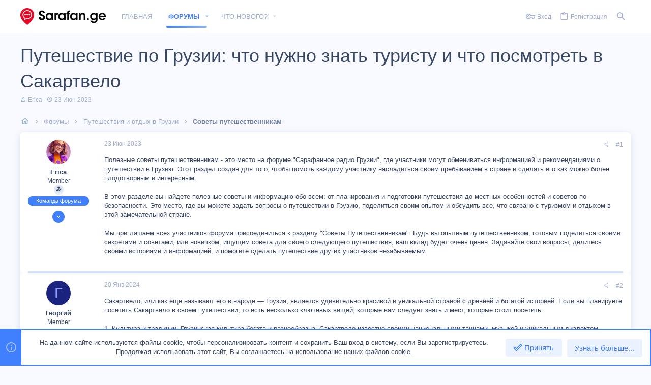

--- FILE ---
content_type: text/html; charset=utf-8
request_url: https://sarafan.ge/threads/puteshestvie-po-gruzii-chto-nuzhno-znat-turistu-i-chto-posmotret-v-sakartvelo.21/
body_size: 31045
content:
<!DOCTYPE html>









	



	
	




	<meta name="apple-mobile-web-app-title" content="Sarafan Georgia">
	


	
	


















	



















	











	

































	



























	






	




































<html id="XF" lang="ru-RU" dir="LTR"
	  style="font-size: 62.5%;"
	  data-app="public"
	  data-template="thread_view"
	  data-container-key="node-24"
	  data-content-key="thread-21"
	  data-logged-in="false"
	  data-cookie-prefix="xf_"
	  data-csrf="1769029349,f2e2bf00b668e041aba7673d0ee81e8b"
	  class="has-no-js template-thread_view  uix_hasBottomTabs uix_page--fixed  uix_hasCrumbs uix_hasPageAction"
	   data-run-jobs="">
	<head>
		<meta charset="utf-8" />
		<meta http-equiv="X-UA-Compatible" content="IE=Edge" />
		<meta name="viewport" content="width=device-width, initial-scale=1, viewport-fit=cover">
		<meta name="yandex-verification" content="5be3555999203201" />
		
		

		
	<title>Тур по Грузии — что знать туристу</title>

		<link rel="manifest" href="/webmanifest.php">
		
		<meta name="apple-mobile-web-app-title" content="Sarafan Georgia">
		

		
			
		<meta name="description" content="Готовишься к путешествию? Узнай, что важно знать туристу в Грузии: маршруты, советы и места, которые нельзя пропустить!" />
		<meta property="og:description" content="Готовишься к путешествию? Узнай, что важно знать туристу в Грузии: маршруты, советы и места, которые нельзя пропустить!" />
		<meta property="twitter:description" content="Готовишься к путешествию? Узнай, что важно знать туристу в Грузии: маршруты, советы и места, которые нельзя пропустить!" />
	
		
			<meta property="og:url" content="https://sarafan.ge/threads/puteshestvie-po-gruzii-chto-nuzhno-znat-turistu-i-chto-posmotret-v-sakartvelo.21/" />
		
			<link rel="canonical" href="https://sarafan.ge/threads/puteshestvie-po-gruzii-chto-nuzhno-znat-turistu-i-chto-posmotret-v-sakartvelo.21/" />
		

		
			
	
	
	<meta property="og:site_name" content="Форум про Грузию - вопросы, ответы, советы" />


		
		
			
	
	
	<meta property="og:type" content="website" />


		
		
			
	
	
	
		<meta property="og:title" content="Тур по Грузии — что знать туристу" />
		<meta property="twitter:title" content="Тур по Грузии — что знать туристу" />
	


		
		
		
		

		
	

	

	
		
	

	<link rel="stylesheet" href="/css.php?css=public%3Anormalize.css%2Cpublic%3Afa.css%2Cpublic%3Acore.less%2Cpublic%3Aapp.less&amp;s=2&amp;l=2&amp;d=1748544458&amp;k=ea51f44bc366997dfd2a245e0006363c63dcffa0" />

	
		<link rel="preload" href="/styles/io/fonts/icons/material-icons/fonts/materialdesignicons-webfont.woff2?v=6.9.96" as="font" type="font/woff2" crossorigin="anonymous" />
		<link rel="stylesheet" href="/styles/io/fonts/icons/material-icons/css/materialdesignicons.min.css?d=1748014006" />	
	

	
	
	
		
	

	<link rel="stylesheet" href="/css.php?css=public%3Abb_code.less%2Cpublic%3Aio.less%2Cpublic%3Amessage.less%2Cpublic%3Anotices.less%2Cpublic%3Ashare_controls.less%2Cpublic%3Astructured_list.less%2Cpublic%3Ath_uix_staffPost.less%2Cpublic%3Ath_uix_threadStarterPost.less%2Cpublic%3Auix.less%2Cpublic%3Auix_extendedFooter.less%2Cpublic%3Auix_socialMedia.less%2Cpublic%3Aextra.less&amp;s=2&amp;l=2&amp;d=1748544458&amp;k=69e746c32d92a0cb4298ff18758bf9ffe706a966" />

	
	
		<script src="/js/xf/preamble.min.js?_v=b1c8f854"></script>
	
	
	<meta name="apple-mobile-web-app-capable" content="yes">


		
			<link rel="icon" type="image/png" href="https://sarafan.ge/data/assets/logo/Favicon32x32px.png" sizes="32x32" />
		
		
		
	<script async src="https://www.googletagmanager.com/gtag/js?id=G-C7RBSWCFV0"></script>
	<script>
		window.dataLayer = window.dataLayer || [];
		function gtag(){dataLayer.push(arguments);}
		gtag('js', new Date());
		gtag('config', 'G-C7RBSWCFV0', {
			// 
			
			
		});
	</script>


		

		

	</head>

	<body data-template="thread_view">
		<style>
	.p-pageWrapper .p-navSticky {
		top: 0 !important;
	}

	

	
	

	
	
	
		
			
			
				
			
		
	

	

	
		
	

		
		
		.uix_mainTabBar {top: 65px !important;}
		.uix_stickyBodyElement:not(.offCanvasMenu) {
			top: 85px !important;
			min-height: calc(100vh - 85px) !important;
		}
		.uix_sidebarInner .uix_sidebar--scroller {margin-top: 85px;}
		.uix_sidebarInner {margin-top: -85px;}
		.p-body-sideNavInner .uix_sidebar--scroller {margin-top: 85px;}
		.p-body-sideNavInner {margin-top: -85px;}
		.uix_stickyCategoryStrips {top: 85px !important;}
		#XF .u-anchorTarget {
			height: 85px;
			margin-top: -85px;
		}
	
		

		
			@media (max-width: $uix_sidebarBreakpoint) {
		
				.p-sectionLinks {display: none;}

				

				.uix_mainTabBar {top: 65px !important;}
				.uix_stickyBodyElement:not(.offCanvasMenu) {
					top: 85px !important;
					min-height: calc(100vh - 85px) !important;
				}
				.uix_sidebarInner .uix_sidebar--scroller {margin-top: 85px;}
				.uix_sidebarInner {margin-top: -85px;}
				.p-body-sideNavInner .uix_sidebar--scroller {margin-top: 85px;}
				.p-body-sideNavInner {margin-top: -85px;}
				.uix_stickyCategoryStrips {top: 85px !important;}
				#XF .u-anchorTarget {
					height: 85px;
					margin-top: -85px;
				}

				
		
			}
		
	

	.uix_sidebarNav .uix_sidebar--scroller {max-height: calc(100vh - 85px);}
	
	
</style>


		<div id="jumpToTop"></div>

		

		<div class="uix_pageWrapper--fixed">
			<div class="p-pageWrapper" id="top">

				
					
	
	



					

					

					
						
						
							<header class="p-header" id="header">
								<div class="p-header-inner">
									
						
							<div class="p-header-content">
								
									
										
	
	<div class="p-header-logo p-header-logo--image">
		<a class="uix_logo" href="https://sarafan.ge">
			
				<img src="/data/assets/logo/SarafanLogoHorizontalOrig.png" srcset="" alt="Форум про Грузию - вопросы, ответы, советы"
					 width="" height="" />
				
		</a>
		
			<a class="uix_logoSmall" href="https://sarafan.ge">
				<img src="/styles/io/images/uix-brandmark.png"
					 alt="Форум про Грузию - вопросы, ответы, советы"
					 />
			</a>
		
	</div>


									

									
										<div class="p-nav-opposite">
											
												
		
			
				
				
					<div class="p-navgroup p-discovery">
						
							
	

							
	
		
		
			<div class="uix_searchBar">
				<div class="uix_searchBarInner">
					<form action="/search/search" method="post" class="uix_searchForm" data-xf-init="quick-search">
						<a class="uix_search--close">
							<i class="fa--xf far fa-window-close" aria-hidden="true"></i>
						</a>
						<input type="text" class="input js-uix_syncValue uix_searchInput uix_searchDropdown__trigger" autocomplete="off" data-uixsync="search" name="keywords" placeholder="Поиск..." aria-label="Поиск" data-menu-autofocus="true" />
						<a href="/search/"
						   class="uix_search--settings u-ripple"
						   data-xf-key="/"
						   aria-label="Поиск"
						   aria-expanded="false"
						   aria-haspopup="true"
						   title="Поиск">
							<i class="fa--xf far fa-cog" aria-hidden="true"></i>
						</a>
						<span class=" uix_searchIcon">
							<i class="fa--xf far fa-search" aria-hidden="true"></i>
						</span>
						<input type="hidden" name="_xfToken" value="1769029349,f2e2bf00b668e041aba7673d0ee81e8b" />
					</form>
				</div>

				
					<a class="uix_searchIconTrigger p-navgroup-link p-navgroup-link--iconic p-navgroup-link--search u-ripple"
					   aria-label="Поиск"
					   aria-expanded="false"
					   aria-haspopup="true"
					   title="Поиск">
						<i aria-hidden="true"></i>
					</a>
				

				
					<a href="/search/"
					   class="p-navgroup-link p-navgroup-link--iconic p-navgroup-link--search u-ripple js-uix_minimalSearch__target"
					   data-xf-click="menu"
					   aria-label="Поиск"
					   aria-expanded="false"
					   aria-haspopup="true"
					   title="Поиск">
						<i aria-hidden="true"></i>
					</a>
				

				<div class="menu menu--structural menu--wide" data-menu="menu" aria-hidden="true">
					<form action="/search/search" method="post"
						  class="menu-content"
						  data-xf-init="quick-search">
						<h3 class="menu-header">Поиск</h3>
						
						<div class="menu-row">
							
								<div class="inputGroup inputGroup--joined">
									<input type="text" class="input js-uix_syncValue" name="keywords" data-uixsync="search" placeholder="Поиск..." aria-label="Поиск" data-menu-autofocus="true" />
									
			<select name="constraints" class="js-quickSearch-constraint input" aria-label="Search within">
				<option value="">Везде</option>
<option value="{&quot;search_type&quot;:&quot;post&quot;}">Темы</option>
<option value="{&quot;search_type&quot;:&quot;post&quot;,&quot;c&quot;:{&quot;nodes&quot;:[24],&quot;child_nodes&quot;:1}}">Этот форум</option>
<option value="{&quot;search_type&quot;:&quot;post&quot;,&quot;c&quot;:{&quot;thread&quot;:21}}">Эта тема</option>

			</select>
		
								</div>
								
						</div>

						
						<div class="menu-row">
							<label class="iconic"><input type="checkbox"  name="c[title_only]" value="1" /><i aria-hidden="true"></i><span class="iconic-label">Искать только в заголовках</span></label>

						</div>
						
						<div class="menu-row">
							<div class="inputGroup">
								<span class="inputGroup-text" id="ctrl_search_menu_by_member">От:</span>
								<input type="text" class="input" name="c[users]" data-xf-init="auto-complete" placeholder="Пользователь" aria-labelledby="ctrl_search_menu_by_member" />
							</div>
						</div>
						<div class="menu-footer">
							<span class="menu-footer-controls">
								<button type="submit" class="button--primary button button--icon button--icon--search"><span class="button-text">Поиск</span></button>
								<a href="/search/" class="button"><span class="button-text">Расширенный поиск...</span></a>
							</span>
						</div>

						<input type="hidden" name="_xfToken" value="1769029349,f2e2bf00b668e041aba7673d0ee81e8b" />
					</form>
				</div>


				<div class="menu menu--structural menu--wide uix_searchDropdown__menu" aria-hidden="true">
					<form action="/search/search" method="post"
						  class="menu-content"
						  data-xf-init="quick-search">
						
						
							<div class="menu-row">

								<div class="inputGroup">
									<input name="keywords"
										   class="js-uix_syncValue"
										   data-uixsync="search"
										   placeholder="Поиск..."
										   aria-label="Поиск"
										   type="hidden" />
									
			<select name="constraints" class="js-quickSearch-constraint input" aria-label="Search within">
				<option value="">Везде</option>
<option value="{&quot;search_type&quot;:&quot;post&quot;}">Темы</option>
<option value="{&quot;search_type&quot;:&quot;post&quot;,&quot;c&quot;:{&quot;nodes&quot;:[24],&quot;child_nodes&quot;:1}}">Этот форум</option>
<option value="{&quot;search_type&quot;:&quot;post&quot;,&quot;c&quot;:{&quot;thread&quot;:21}}">Эта тема</option>

			</select>
		
								</div>
							</div>
							

						
						<div class="menu-row">
							<label class="iconic"><input type="checkbox"  name="c[title_only]" value="1" /><i aria-hidden="true"></i><span class="iconic-label">Искать только в заголовках</span></label>

						</div>
						
						<div class="menu-row">
							<div class="inputGroup">
								<span class="inputGroup-text">От:</span>
								<input class="input" name="c[users]" data-xf-init="auto-complete" placeholder="Пользователь" />
							</div>
						</div>
						<div class="menu-footer">
							<span class="menu-footer-controls">
								<button type="submit" class="button--primary button button--icon button--icon--search"><span class="button-text">Поиск</span></button>
								<a href="/search/" class="button" rel="nofollow"><span class="button-text">Advanced...</span></a>
							</span>
						</div>

						<input type="hidden" name="_xfToken" value="1769029349,f2e2bf00b668e041aba7673d0ee81e8b" />
					</form>
				</div>
			</div>
		
	
	

						
					</div>
				
				
	

			
		
	
											
										</div>
									
								
							</div>
						
					
								</div>
							</header>
						
					
					

					
					
					

					
						<div class="p-navSticky p-navSticky--all " data-top-offset-breakpoints="
						[
							{
								&quot;breakpoint&quot;: &quot;0&quot;,
								&quot;offset&quot;: &quot;0&quot;
							}
							
							
						]
					" data-xf-init="sticky-header">
							
						<nav class="p-nav">
							<div class="p-nav-inner">
								
									
									
										
									
									<button type="button" class="button--plain p-nav-menuTrigger  badgeContainer button" data-badge="0" data-xf-click="off-canvas" data-menu=".js-headerOffCanvasMenu" role="button" tabindex="0" aria-label="Меню"><span class="button-text">
										<i aria-hidden="true"></i>
									</span></button>
									
								

								
	
	<div class="p-header-logo p-header-logo--image">
		<a class="uix_logo" href="https://sarafan.ge">
			
				<img src="/data/assets/logo/SarafanLogoHorizontalOrig.png" srcset="" alt="Форум про Грузию - вопросы, ответы, советы"
					 width="" height="" />
				
		</a>
		
			<a class="uix_logoSmall" href="https://sarafan.ge">
				<img src="/styles/io/images/uix-brandmark.png"
					 alt="Форум про Грузию - вопросы, ответы, советы"
					 />
			</a>
		
	</div>



								
									
										<div class="p-nav-scroller hScroller" data-xf-init="h-scroller" data-auto-scroll=".p-navEl.is-selected">
											<div class="hScroller-scroll">
												<ul class="p-nav-list js-offCanvasNavSource">
													
														<li>
															
	<div class="p-navEl u-ripple " >
		
			
				
	
	<a href="https://sarafan.ge"
			class="p-navEl-link  "
			
			data-xf-key="1"
			data-nav-id="home"><span>Главная</span></a>

				
				
			
			
			
		
			
	
</div>

														</li>
													
														<li>
															
	<div class="p-navEl u-ripple is-selected" data-has-children="true">
		
			
				
	
	<a href="/"
			class="p-navEl-link p-navEl-link--splitMenu "
			
			
			data-nav-id="forums"><span>Форумы</span></a>

				
					<a data-xf-key="2"
					   data-xf-click="menu"
					   data-menu-pos-ref="< .p-navEl"
					   class="p-navEl-splitTrigger"
					   role="button"
					   tabindex="0"
					   aria-label="Toggle expanded"
					   aria-expanded="false"
					   aria-haspopup="true">
					</a>
				
				
			
				
					<div class="menu menu--structural" data-menu="menu" aria-hidden="true">
						<div class="menu-content">
							
								
	
	
	<a href="/whats-new/posts/"
			class="menu-linkRow u-ripple u-indentDepth0 js-offCanvasCopy "
			
			
			data-nav-id="newPosts"><span>Новые сообщения</span></a>

	

							
								
	
	
	<a href="/search/?type=post"
			class="menu-linkRow u-ripple u-indentDepth0 js-offCanvasCopy "
			
			
			data-nav-id="searchForums"><span>Поиск сообщений</span></a>

	

							
						</div>
					</div>
				
			
			
			
		
			
	
</div>

														</li>
													
														<li>
															
	<div class="p-navEl u-ripple " data-has-children="true">
		
			
				
	
	<a href="/whats-new/"
			class="p-navEl-link p-navEl-link--splitMenu "
			
			
			data-nav-id="whatsNew"><span>Что нового?</span></a>

				
					<a data-xf-key="3"
					   data-xf-click="menu"
					   data-menu-pos-ref="< .p-navEl"
					   class="p-navEl-splitTrigger"
					   role="button"
					   tabindex="0"
					   aria-label="Toggle expanded"
					   aria-expanded="false"
					   aria-haspopup="true">
					</a>
				
				
			
				
					<div class="menu menu--structural" data-menu="menu" aria-hidden="true">
						<div class="menu-content">
							
								
	
	
	<a href="/whats-new/posts/"
			class="menu-linkRow u-ripple u-indentDepth0 js-offCanvasCopy "
			 rel="nofollow"
			
			data-nav-id="whatsNewPosts"><span>Новые сообщения</span></a>

	

							
								
	
	
	<a href="/whats-new/latest-activity"
			class="menu-linkRow u-ripple u-indentDepth0 js-offCanvasCopy "
			 rel="nofollow"
			
			data-nav-id="latestActivity"><span>Последняя активность</span></a>

	

							
						</div>
					</div>
				
			
			
			
		
			
	
</div>

														</li>
													
												</ul>
											</div>
										</div>
									

									
								

								
	


								
									<div class="p-nav-opposite">
										
											
		
			
				
					<div class="p-navgroup p-account p-navgroup--guest">
						
							
								
	
		
		
	
		
			<a href="/login/" class="p-navgroup-link p-navgroup-link--textual p-navgroup-link--logIn" data-xf-click="menu">
				<i></i>
				<span class="p-navgroup-linkText">Вход</span>
			</a>
			<div class="menu menu--structural menu--medium" data-menu="menu" aria-hidden="true" data-href="/login/"></div>
		
	
	
		
			<a href="/register/" class="p-navgroup-link u-ripple p-navgroup-link--textual p-navgroup-link--register" data-xf-click="overlay" data-follow-redirects="on">
				<i></i>
				<span class="p-navgroup-linkText">Регистрация</span>
			</a>
		
	

	

							
						
					</div>
				
				
					<div class="p-navgroup p-discovery">
						
							
	
		
	

							
	
		
		
			<div class="uix_searchBar">
				<div class="uix_searchBarInner">
					<form action="/search/search" method="post" class="uix_searchForm" data-xf-init="quick-search">
						<a class="uix_search--close">
							<i class="fa--xf far fa-window-close" aria-hidden="true"></i>
						</a>
						<input type="text" class="input js-uix_syncValue uix_searchInput uix_searchDropdown__trigger" autocomplete="off" data-uixsync="search" name="keywords" placeholder="Поиск..." aria-label="Поиск" data-menu-autofocus="true" />
						<a href="/search/"
						   class="uix_search--settings u-ripple"
						   data-xf-key="/"
						   aria-label="Поиск"
						   aria-expanded="false"
						   aria-haspopup="true"
						   title="Поиск">
							<i class="fa--xf far fa-cog" aria-hidden="true"></i>
						</a>
						<span class=" uix_searchIcon">
							<i class="fa--xf far fa-search" aria-hidden="true"></i>
						</span>
						<input type="hidden" name="_xfToken" value="1769029349,f2e2bf00b668e041aba7673d0ee81e8b" />
					</form>
				</div>

				
					<a class="uix_searchIconTrigger p-navgroup-link p-navgroup-link--iconic p-navgroup-link--search u-ripple"
					   aria-label="Поиск"
					   aria-expanded="false"
					   aria-haspopup="true"
					   title="Поиск">
						<i aria-hidden="true"></i>
					</a>
				

				
					<a href="/search/"
					   class="p-navgroup-link p-navgroup-link--iconic p-navgroup-link--search u-ripple js-uix_minimalSearch__target"
					   data-xf-click="menu"
					   aria-label="Поиск"
					   aria-expanded="false"
					   aria-haspopup="true"
					   title="Поиск">
						<i aria-hidden="true"></i>
					</a>
				

				<div class="menu menu--structural menu--wide" data-menu="menu" aria-hidden="true">
					<form action="/search/search" method="post"
						  class="menu-content"
						  data-xf-init="quick-search">
						<h3 class="menu-header">Поиск</h3>
						
						<div class="menu-row">
							
								<div class="inputGroup inputGroup--joined">
									<input type="text" class="input js-uix_syncValue" name="keywords" data-uixsync="search" placeholder="Поиск..." aria-label="Поиск" data-menu-autofocus="true" />
									
			<select name="constraints" class="js-quickSearch-constraint input" aria-label="Search within">
				<option value="">Везде</option>
<option value="{&quot;search_type&quot;:&quot;post&quot;}">Темы</option>
<option value="{&quot;search_type&quot;:&quot;post&quot;,&quot;c&quot;:{&quot;nodes&quot;:[24],&quot;child_nodes&quot;:1}}">Этот форум</option>
<option value="{&quot;search_type&quot;:&quot;post&quot;,&quot;c&quot;:{&quot;thread&quot;:21}}">Эта тема</option>

			</select>
		
								</div>
								
						</div>

						
						<div class="menu-row">
							<label class="iconic"><input type="checkbox"  name="c[title_only]" value="1" /><i aria-hidden="true"></i><span class="iconic-label">Искать только в заголовках</span></label>

						</div>
						
						<div class="menu-row">
							<div class="inputGroup">
								<span class="inputGroup-text" id="ctrl_search_menu_by_member">От:</span>
								<input type="text" class="input" name="c[users]" data-xf-init="auto-complete" placeholder="Пользователь" aria-labelledby="ctrl_search_menu_by_member" />
							</div>
						</div>
						<div class="menu-footer">
							<span class="menu-footer-controls">
								<button type="submit" class="button--primary button button--icon button--icon--search"><span class="button-text">Поиск</span></button>
								<a href="/search/" class="button"><span class="button-text">Расширенный поиск...</span></a>
							</span>
						</div>

						<input type="hidden" name="_xfToken" value="1769029349,f2e2bf00b668e041aba7673d0ee81e8b" />
					</form>
				</div>


				<div class="menu menu--structural menu--wide uix_searchDropdown__menu" aria-hidden="true">
					<form action="/search/search" method="post"
						  class="menu-content"
						  data-xf-init="quick-search">
						
						
							<div class="menu-row">

								<div class="inputGroup">
									<input name="keywords"
										   class="js-uix_syncValue"
										   data-uixsync="search"
										   placeholder="Поиск..."
										   aria-label="Поиск"
										   type="hidden" />
									
			<select name="constraints" class="js-quickSearch-constraint input" aria-label="Search within">
				<option value="">Везде</option>
<option value="{&quot;search_type&quot;:&quot;post&quot;}">Темы</option>
<option value="{&quot;search_type&quot;:&quot;post&quot;,&quot;c&quot;:{&quot;nodes&quot;:[24],&quot;child_nodes&quot;:1}}">Этот форум</option>
<option value="{&quot;search_type&quot;:&quot;post&quot;,&quot;c&quot;:{&quot;thread&quot;:21}}">Эта тема</option>

			</select>
		
								</div>
							</div>
							

						
						<div class="menu-row">
							<label class="iconic"><input type="checkbox"  name="c[title_only]" value="1" /><i aria-hidden="true"></i><span class="iconic-label">Искать только в заголовках</span></label>

						</div>
						
						<div class="menu-row">
							<div class="inputGroup">
								<span class="inputGroup-text">От:</span>
								<input class="input" name="c[users]" data-xf-init="auto-complete" placeholder="Пользователь" />
							</div>
						</div>
						<div class="menu-footer">
							<span class="menu-footer-controls">
								<button type="submit" class="button--primary button button--icon button--icon--search"><span class="button-text">Поиск</span></button>
								<a href="/search/" class="button" rel="nofollow"><span class="button-text">Advanced...</span></a>
							</span>
						</div>

						<input type="hidden" name="_xfToken" value="1769029349,f2e2bf00b668e041aba7673d0ee81e8b" />
					</form>
				</div>
			</div>
		
	
	

						
					</div>
				
				
	

			
		
	
											
	
		
	

	

										
									</div>
								
							</div>
							
						</nav>
					
							
		
			<div class="p-sectionLinks p-sectionLinks--empty"></div>
		
	
						</div>
						

					

					
	

					
	

					
	

					
	

					
				

				
				<div class="offCanvasMenu offCanvasMenu--nav js-headerOffCanvasMenu" data-menu="menu" aria-hidden="true" data-ocm-builder="navigation">
					<div class="offCanvasMenu-backdrop" data-menu-close="true"></div>
					<div class="offCanvasMenu-content">
						
						<div class="sidePanel sidePanel--nav sidePanel--visitor">
	<div class="sidePanel__tabPanels">
		
		<div data-content="navigation" class="is-active sidePanel__tabPanel js-navigationTabPanel">
			
							<div class="offCanvasMenu-header">
								Меню
								<a class="offCanvasMenu-closer" data-menu-close="true" role="button" tabindex="0" aria-label="Закрыть"></a>
							</div>
							
							<div class="js-offCanvasNavTarget"></div>
							
							
						
		</div>
		
		
		
	</div>
</div>

						
						<div class="offCanvasMenu-installBanner js-installPromptContainer" style="display: none;" data-xf-init="install-prompt">
							<div class="offCanvasMenu-installBanner-header">Приложение</div>
							<button type="button" class="js-installPromptButton button"><span class="button-text">Установить</span></button>
						</div>
					</div>
				</div>

				
	
		
	
		
			<div class="p-body-header">
				<div class="pageContent">
					
						
							<div class="uix_headerInner">
								
									
										<div class="p-title ">
											
												
													<h1 class="p-title-value">Путешествие по Грузии: что нужно знать туристу и что посмотреть в Сакартвело</h1>
												
											
										</div>
									

									
										<div class="p-description">
	<ul class="listInline listInline--bullet">
		<li>
			<i class="fa--xf far fa-user" aria-hidden="true" title="Автор темы"></i>
			<span class="u-srOnly">Автор темы</span>

			<span class="usernameu-concealed"><span class="username--staff">Erica</span></span>
		</li>
		<li>
			<i class="fa--xf far fa-clock" aria-hidden="true" title="Дата начала"></i>
			<span class="u-srOnly">Дата начала</span>

			<a href="/threads/puteshestvie-po-gruzii-chto-nuzhno-znat-turistu-i-chto-posmotret-v-sakartvelo.21/" class="u-concealed"><time  class="u-dt" dir="auto" datetime="2023-06-23T16:58:57+0400" data-time="1687525137" data-date-string="23 Июн 2023" data-time-string="16:58" title="23 Июн 2023 в 16:58">23 Июн 2023</time></a>
		</li>
		
	</ul>
</div>
									
								
							</div>
						
						
					
				</div>
			</div>
		
	

	


				<div class="p-body">

					

					<div class="p-body-inner ">
						
						<!--XF:EXTRA_OUTPUT-->

						
	
		
	
		

		
	

	


						
	


						
	


						
	
		
	
	
	
		<div class="breadcrumb ">
			<div class="pageContent">
				
					
						
							<ul class="p-breadcrumbs "
								itemscope itemtype="https://schema.org/BreadcrumbList">
								
									
		

		
		
		
			
			
	<li itemprop="itemListElement" itemscope itemtype="https://schema.org/ListItem">
		<a href="https://sarafan.ge" itemprop="item">
			
				<i class="fa--xf far fa-home" aria-hidden="true"></i>
				<span style="display: none;" itemprop="name">Главная</span>
				
		</a>
		<meta itemprop="position" content="1" />
	</li>

		

			
			
			
	<li itemprop="itemListElement" itemscope itemtype="https://schema.org/ListItem">
		<a href="/" itemprop="item">
			
				<span itemprop="name">Форумы</span>
			
		</a>
		<meta itemprop="position" content="2" />
	</li>

		
		
			
			
	<li itemprop="itemListElement" itemscope itemtype="https://schema.org/ListItem">
		<a href="/#puteshestvija-i-otdyx-v-gruzii.20" itemprop="item">
			
				<span itemprop="name">Путешествия и отдых в Грузии</span>
			
		</a>
		<meta itemprop="position" content="3" />
	</li>

		
			
			
	<li itemprop="itemListElement" itemscope itemtype="https://schema.org/ListItem">
		<a href="/forums/travel_tips/" itemprop="item">
			
				<span itemprop="name">Советы путешественникам</span>
			
		</a>
		<meta itemprop="position" content="4" />
	</li>

		
	
								
							</ul>
						
					
				
			</div>
		</div>
	

	

	


						
	


						
	<noscript class="js-jsWarning"><div class="blockMessage blockMessage--important blockMessage--iconic u-noJsOnly">JavaScript отключён. Чтобы полноценно использовать наш сайт, включите JavaScript в своём браузере.</div></noscript>

						
	<div class="blockMessage blockMessage--important blockMessage--iconic js-browserWarning" style="display: none">Вы используете устаревший браузер. Этот и другие сайты могут отображаться в нём некорректно.<br />Вам необходимо обновить браузер или попробовать использовать <a href="https://www.google.com/chrome/" target="_blank" rel="noopener">другой</a>.</div>



						<div uix_component="MainContainer" class="uix_contentWrapper">

							
	


							
							
	

							
	

							
	

							
	


							<div class="p-body-main  ">
								
								

								
	

								<div uix_component="MainContent" class="p-body-content">
									<!-- ABOVE MAIN CONTENT -->
									
	

									
	

									
	

									
	

									
	

									<div class="p-body-pageContent">
										
	

										
	

										
	

										
	

										
	

										











	
	
	




    




	
	
	
		
	
	
	


	
	
	
		
	
	
	


	
	
		
	
	
	


	
	












	

	
		
	



















<div class="block block--messages" data-xf-init="" data-type="post" data-href="/inline-mod/" data-search-target="*">

	<span class="u-anchorTarget" id="posts"></span>

	
		
	

	

	<div class="block-outer"></div>

	

	
		
	<div class="block-outer js-threadStatusField"></div>

	

	<div class="block-container lbContainer"
		data-xf-init="lightbox select-to-quote"
		data-message-selector=".js-post"
		data-lb-id="thread-21"
		data-lb-universal="0">

		<div class="block-body js-replyNewMessageContainer">
			
				

					

					
						

	

	


	

	

	

	
	<article class="message   message-staffPost   message-threadStarterPost message--post  js-post js-inlineModContainer  "
			 data-author="Erica"
			 data-content="post-21"
			 id="js-post-21">

		<span class="u-anchorTarget" id="post-21"></span>

		
			<div class="message-inner">
				
					<div class="message-cell message-cell--user">
						

	<section itemscope itemtype="https://schema.org/Person" class="message-user ">
		<div class="message-avatar ">
			<div class="message-avatar-wrapper">
				
					<span class="avatar  avatar--s ">
			<img src="/data/avatars/s/0/8.jpg?1687523977" srcset="/data/avatars/m/0/8.jpg?1687523977 2x" alt="Erica" class="avatar-u8-s" width="48" height="48" loading="lazy" itemprop="image" /> 
		</span>
				
				
			</div>
		</div>
		<div class="uix_messagePostBitWrapper">
			<div class="message-userDetails">
				<h4 class="message-name"><span class="username" itemprop="name"><span class="username--staff">Erica</span></span></h4>
				<h5 class="userTitle message-userTitle" dir="auto" itemprop="jobTitle">Member</h5>
				
				
					
						<div class="uix_originalPoster__icon" data-xf-init="tooltip" title="Original poster">
							<i class="fa--xf far fa-user-edit mdi mdi-account-edit" aria-hidden="true"></i>
						</div>
					
				
				<div class="userBanner userBanner--staff message-userBanner" dir="auto" itemprop="jobTitle"><span class="userBanner-before"></span><strong>Команда форума</strong><span class="userBanner-after"></span></div>
				
			</div>
			
			
				
				
					
						<div class="thThreads__message-userExtras">
					
							<div class="message-userExtras">
								
									
										<dl class="pairs pairs--justified">
											
												<dt>
													<span data-xf-init="tooltip" title="Регистрация">
														<i class="fa--xf far fa-user" aria-hidden="true"></i>
													</span>
												</dt>
											
											<dd>23 Июн 2023</dd>
										</dl>
									
									
										<dl class="pairs pairs--justified">
											
												<dt>
													<span data-xf-init="tooltip" title="Сообщения">
														<i class="fa--xf far fa-comments" aria-hidden="true"></i>
													</span>
												</dt>
												
											<dd>609</dd>
										</dl>
									
									
									
										<dl class="pairs pairs--justified">
											
												<dt>
													<span data-xf-init="tooltip" title="Реакции">
														<i class="fa--xf far fa-thumbs-up" aria-hidden="true"></i>
													</span>
												</dt>
												
											<dd>8</dd>
										</dl>
									
									
										<dl class="pairs pairs--justified">
											
												<dt>
													<span data-xf-init="tooltip" title="Баллы">
														<i class="fa--xf far fa-trophy" aria-hidden="true"></i>
													</span>
												</dt>
											
											<dd>18</dd>
										</dl>
									
									
									
									
									
										

	

										
									
								
							</div>
						
							</div>
							<div class="thThreads__userExtra--toggle">
								<a href="javascript:;" class="thThreads__userExtra--trigger" data-xf-click="ththreads-userextra-trigger"></a>
							</div>
						
				
			
		</div>
		<span class="message-userArrow"></span>
	</section>

					</div>
				

				
					<div class="message-cell message-cell--main">
						
							<div class="message-main uix_messageContent js-quickEditTarget">

								
									

	<header class="message-attribution message-attribution--split">
		<ul class="message-attribution-main listInline ">
			
			<li class="u-concealed">
				<a href="/threads/puteshestvie-po-gruzii-chto-nuzhno-znat-turistu-i-chto-posmotret-v-sakartvelo.21/post-21" rel="nofollow">
					<time  class="u-dt" dir="auto" datetime="2023-06-23T16:58:57+0400" data-time="1687525137" data-date-string="23 Июн 2023" data-time-string="16:58" title="23 Июн 2023 в 16:58" itemprop="datePublished">23 Июн 2023</time>
				</a>
			</li>
			
			
		</ul>

		<ul class="message-attribution-opposite message-attribution-opposite--list ">
			
			<li>
				<a href="/threads/puteshestvie-po-gruzii-chto-nuzhno-znat-turistu-i-chto-posmotret-v-sakartvelo.21/post-21"
					class="message-attribution-gadget"
					data-xf-init="share-tooltip"
					data-href="/posts/21/share"
					aria-label="Поделиться"
					rel="nofollow">
					<i class="fa--xf far fa-share-alt" aria-hidden="true"></i>
				</a>
			</li>
			
			
				<li>
					<a href="/threads/puteshestvie-po-gruzii-chto-nuzhno-znat-turistu-i-chto-posmotret-v-sakartvelo.21/post-21" rel="nofollow">
						#1
					</a>
				</li>
			
		</ul>
	</header>

								

								<div class="message-content js-messageContent">
									

										
											
	
	
	

										

										
											

	<div class="message-userContent lbContainer js-lbContainer "
		 data-lb-id="post-21"
		 data-lb-caption-desc="Erica &middot; 23 Июн 2023 в 16:58">

		
			

	

		

		<article class="message-body js-selectToQuote">
			
				
			
			
				<div class="bbWrapper">Полезные советы путешественникам - это место на форуме &quot;Сарафанное радио Грузии&quot;, где участники могут обмениваться информацией и рекомендациями о путешествии в Грузию. Этот раздел создан для того, чтобы помочь каждому участнику насладиться своим пребыванием в стране и сделать его как можно более плодотворным и интересным.<br />
<br />
В этом разделе вы найдете полезные советы и информацию обо всем: от планирования и подготовки путешествия до местных особенностей и советов по безопасности. Это место, где вы можете задать вопросы о путешествии в Грузию, поделиться своим опытом и обсудить все, что связано с туризмом и отдыхом в этой замечательной стране.<br />
<br />
Мы приглашаем всех участников форума присоединиться к разделу &quot;Советы Путешественникам&quot;. Будь вы опытным путешественником, готовым поделиться своими секретами и советами, или новичком, ищущим совета для своего следующего путешествия, ваш вклад будет очень ценен. Задавайте свои вопросы, делитесь своими историями и информацией, и помогите сделать путешествие других участников незабываемым.</div>
			
			<div class="js-selectToQuoteEnd">&nbsp;</div>
			
				
			
		</article>

		
			

	

		

		
	</div>

										

										
											
	

										

										
											
	

										

									
								</div>

								<div class="reactionsBar js-reactionsList ">
									
								</div>

								
									
	<footer class="message-footer">
		

		

		<div class="js-historyTarget message-historyTarget toggleTarget" data-href="trigger-href"></div>
	</footer>

								
							</div>

						
					</div>
				
			</div>
		
	</article>

	
	

					

					

				

					

					
						

	


	

	

	
	<article class="message   message--post  js-post js-inlineModContainer  "
			 data-author="Георгий"
			 data-content="post-7160"
			 id="js-post-7160">

		<span class="u-anchorTarget" id="post-7160"></span>

		
			<div class="message-inner">
				
					<div class="message-cell message-cell--user">
						

	<section itemscope itemtype="https://schema.org/Person" class="message-user ">
		<div class="message-avatar ">
			<div class="message-avatar-wrapper">
				
					<span class="avatar  avatar--s avatar--default avatar--default--dynamic style="style="background-color: #1a237e; color: #8c9eff""">
			<span class="avatar-u100-s" role="img" aria-label="Георгий">Г</span> 
		</span>
				
				
			</div>
		</div>
		<div class="uix_messagePostBitWrapper">
			<div class="message-userDetails">
				<h4 class="message-name"><span class="username" itemprop="name">Георгий</span></h4>
				<h5 class="userTitle message-userTitle" dir="auto" itemprop="jobTitle">Member</h5>
				
				
				
				
			</div>
			
			
				
				
					
						<div class="thThreads__message-userExtras">
					
							<div class="message-userExtras">
								
									
										<dl class="pairs pairs--justified">
											
												<dt>
													<span data-xf-init="tooltip" title="Регистрация">
														<i class="fa--xf far fa-user" aria-hidden="true"></i>
													</span>
												</dt>
											
											<dd>16 Янв 2024</dd>
										</dl>
									
									
										<dl class="pairs pairs--justified">
											
												<dt>
													<span data-xf-init="tooltip" title="Сообщения">
														<i class="fa--xf far fa-comments" aria-hidden="true"></i>
													</span>
												</dt>
												
											<dd>892</dd>
										</dl>
									
									
									
										<dl class="pairs pairs--justified">
											
												<dt>
													<span data-xf-init="tooltip" title="Реакции">
														<i class="fa--xf far fa-thumbs-up" aria-hidden="true"></i>
													</span>
												</dt>
												
											<dd>2</dd>
										</dl>
									
									
										<dl class="pairs pairs--justified">
											
												<dt>
													<span data-xf-init="tooltip" title="Баллы">
														<i class="fa--xf far fa-trophy" aria-hidden="true"></i>
													</span>
												</dt>
											
											<dd>16</dd>
										</dl>
									
									
									
									
									
										

	

										
									
								
							</div>
						
							</div>
							<div class="thThreads__userExtra--toggle">
								<a href="javascript:;" class="thThreads__userExtra--trigger" data-xf-click="ththreads-userextra-trigger"></a>
							</div>
						
				
			
		</div>
		<span class="message-userArrow"></span>
	</section>

					</div>
				

				
					<div class="message-cell message-cell--main">
						
							<div class="message-main uix_messageContent js-quickEditTarget">

								
									

	<header class="message-attribution message-attribution--split">
		<ul class="message-attribution-main listInline ">
			
			<li class="u-concealed">
				<a href="/threads/puteshestvie-po-gruzii-chto-nuzhno-znat-turistu-i-chto-posmotret-v-sakartvelo.21/post-7160" rel="nofollow">
					<time  class="u-dt" dir="auto" datetime="2024-01-20T20:28:37+0400" data-time="1705768117" data-date-string="20 Янв 2024" data-time-string="20:28" title="20 Янв 2024 в 20:28" itemprop="datePublished">20 Янв 2024</time>
				</a>
			</li>
			
			
		</ul>

		<ul class="message-attribution-opposite message-attribution-opposite--list ">
			
			<li>
				<a href="/threads/puteshestvie-po-gruzii-chto-nuzhno-znat-turistu-i-chto-posmotret-v-sakartvelo.21/post-7160"
					class="message-attribution-gadget"
					data-xf-init="share-tooltip"
					data-href="/posts/7160/share"
					aria-label="Поделиться"
					rel="nofollow">
					<i class="fa--xf far fa-share-alt" aria-hidden="true"></i>
				</a>
			</li>
			
			
				<li>
					<a href="/threads/puteshestvie-po-gruzii-chto-nuzhno-znat-turistu-i-chto-posmotret-v-sakartvelo.21/post-7160" rel="nofollow">
						#2
					</a>
				</li>
			
		</ul>
	</header>

								

								<div class="message-content js-messageContent">
									

										
											
	
	
	

										

										
											

	<div class="message-userContent lbContainer js-lbContainer "
		 data-lb-id="post-7160"
		 data-lb-caption-desc="Георгий &middot; 20 Янв 2024 в 20:28">

		

		<article class="message-body js-selectToQuote">
			
				
			
			
				<div class="bbWrapper">Сакартвело, или как еще называют его в народе — Грузия, является удивительно красивой и уникальной страной с древней и богатой историей. Если вы планируете посетить Сакартвело в своем путешествии, то есть несколько ключевых вещей, которые вам следует знать и мест, которые стоит посетить.<br />
<br />
1. Культура и традиции. Грузинская культура богата и разнообразна. Сакартвело известно своими национальными танцами, музыкой и уникальным диалектом грузинского языка. Посетите грузинские рестораны и попробуйте национальные блюда, такие как хачапури и хинкали. Также узнайте больше о традиционном грузинском виноделии и попробуйте местное вино.<br />
<br />
2. Исторические достопримечательности. Сакартвело богато историческими и культурными памятниками. Посетите древний город Мцхета, который является столицей Грузии вплоть до V века до нашей эры. Осмотрите Мцхетскую церковь Светицховели, включенную в список Всемирного наследия ЮНЕСКО. Также стоит посетить древний город Уплисцихе с его каменными пещерами и монастырей.<br />
<br />
3. Природные достопримечательности. Сакартвело славится своей невероятной природой. Посетите Казбеги и совершите пеший поход к храму Гергети, откуда открывается потрясающий вид на гору Казбек. Исследуйте каньон Мартвили и прогуляйтесь по его туркуртамской дорожке, чтобы насладиться зрелищем водопадов и кристально чистой водой. <br />
<br />
4. Тбилиси. Посетите столицу Грузии, чтобы узнать больше о современной грузинской культуре и обнаружить смесь восточных и западных влияний. Прогуляйтесь по старому городу с его узкими улочками, посетите Фуникулер для незабываемого видового круга, исследуйте Нарикалову крепость и поплавайте в сердце города — реке Мтквари.<br />
<br />
5. Грузинские бани. Одна из самых популярных туристических активностей в Сакартвело — посетить грузинские бани или так называемые &quot;сауны&quot;. Это обычное место для социального общения и релаксации, где посетители могут насладиться горячими бассейнами и массажем.<br />
<br />
Это лишь малая часть того, что можно узнать и увидеть в Сакартвело. Эта страна является источником невероятных красот и удивительных приключений, где каждый турист найдет что-то по своему вкусу. Искренне рекомендую посетить эту удивительную страну и открыть для себя все ее сокровища.</div>
			
			<div class="js-selectToQuoteEnd">&nbsp;</div>
			
				
			
		</article>

		

		
	</div>

										

										
											
	

										

										
											
	

										

									
								</div>

								<div class="reactionsBar js-reactionsList ">
									
								</div>

								
									
	<footer class="message-footer">
		

		

		<div class="js-historyTarget message-historyTarget toggleTarget" data-href="trigger-href"></div>
	</footer>

								
							</div>

						
					</div>
				
			</div>
		
	</article>

	
	

					

					

				

					

					
						

	


	

	

	
	<article class="message   message--post  js-post js-inlineModContainer  "
			 data-author="Elena Mladan"
			 data-content="post-8466"
			 id="js-post-8466">

		<span class="u-anchorTarget" id="post-8466"></span>

		
			<div class="message-inner">
				
					<div class="message-cell message-cell--user">
						

	<section itemscope itemtype="https://schema.org/Person" class="message-user ">
		<div class="message-avatar ">
			<div class="message-avatar-wrapper">
				
					<span class="avatar  avatar--s ">
			<img src="/data/avatars/s/0/85.jpg?1701261234" srcset="/data/avatars/m/0/85.jpg?1701261234 2x" alt="Elena Mladan" class="avatar-u85-s" width="48" height="48" loading="lazy" itemprop="image" /> 
		</span>
				
				
			</div>
		</div>
		<div class="uix_messagePostBitWrapper">
			<div class="message-userDetails">
				<h4 class="message-name"><span class="username" itemprop="name">Elena Mladan</span></h4>
				<h5 class="userTitle message-userTitle" dir="auto" itemprop="jobTitle">Member</h5>
				
				
				
				
			</div>
			
			
				
				
					
						<div class="thThreads__message-userExtras">
					
							<div class="message-userExtras">
								
									
										<dl class="pairs pairs--justified">
											
												<dt>
													<span data-xf-init="tooltip" title="Регистрация">
														<i class="fa--xf far fa-user" aria-hidden="true"></i>
													</span>
												</dt>
											
											<dd>29 Ноя 2023</dd>
										</dl>
									
									
										<dl class="pairs pairs--justified">
											
												<dt>
													<span data-xf-init="tooltip" title="Сообщения">
														<i class="fa--xf far fa-comments" aria-hidden="true"></i>
													</span>
												</dt>
												
											<dd>353</dd>
										</dl>
									
									
									
										<dl class="pairs pairs--justified">
											
												<dt>
													<span data-xf-init="tooltip" title="Реакции">
														<i class="fa--xf far fa-thumbs-up" aria-hidden="true"></i>
													</span>
												</dt>
												
											<dd>36</dd>
										</dl>
									
									
										<dl class="pairs pairs--justified">
											
												<dt>
													<span data-xf-init="tooltip" title="Баллы">
														<i class="fa--xf far fa-trophy" aria-hidden="true"></i>
													</span>
												</dt>
											
											<dd>18</dd>
										</dl>
									
									
									
									
									
										

	

										
									
								
							</div>
						
							</div>
							<div class="thThreads__userExtra--toggle">
								<a href="javascript:;" class="thThreads__userExtra--trigger" data-xf-click="ththreads-userextra-trigger"></a>
							</div>
						
				
			
		</div>
		<span class="message-userArrow"></span>
	</section>

					</div>
				

				
					<div class="message-cell message-cell--main">
						
							<div class="message-main uix_messageContent js-quickEditTarget">

								
									

	<header class="message-attribution message-attribution--split">
		<ul class="message-attribution-main listInline ">
			
			<li class="u-concealed">
				<a href="/threads/puteshestvie-po-gruzii-chto-nuzhno-znat-turistu-i-chto-posmotret-v-sakartvelo.21/post-8466" rel="nofollow">
					<time  class="u-dt" dir="auto" datetime="2024-02-02T10:20:02+0400" data-time="1706854802" data-date-string="2 Фев 2024" data-time-string="10:20" title="2 Фев 2024 в 10:20" itemprop="datePublished">2 Фев 2024</time>
				</a>
			</li>
			
			
		</ul>

		<ul class="message-attribution-opposite message-attribution-opposite--list ">
			
			<li>
				<a href="/threads/puteshestvie-po-gruzii-chto-nuzhno-znat-turistu-i-chto-posmotret-v-sakartvelo.21/post-8466"
					class="message-attribution-gadget"
					data-xf-init="share-tooltip"
					data-href="/posts/8466/share"
					aria-label="Поделиться"
					rel="nofollow">
					<i class="fa--xf far fa-share-alt" aria-hidden="true"></i>
				</a>
			</li>
			
			
				<li>
					<a href="/threads/puteshestvie-po-gruzii-chto-nuzhno-znat-turistu-i-chto-posmotret-v-sakartvelo.21/post-8466" rel="nofollow">
						#3
					</a>
				</li>
			
		</ul>
	</header>

								

								<div class="message-content js-messageContent">
									

										
											
	
	
	

										

										
											

	<div class="message-userContent lbContainer js-lbContainer "
		 data-lb-id="post-8466"
		 data-lb-caption-desc="Elena Mladan &middot; 2 Фев 2024 в 10:20">

		

		<article class="message-body js-selectToQuote">
			
				
			
			
				<div class="bbWrapper">Сакартвело, также известное как Грузия, является привлекательным туристическим направлением в Кавказском регионе. Страна обладает богатой историей, красивой природой и уникальной культурой. Вот несколько важных вещей, которые нужно знать туристу перед поездкой в Сакартвело:<br />
<br />
1. Въезд в страну. Гражданам многих стран требуется виза для посещения Грузии. Убедитесь, что у вас есть все необходимые документы и разрешение на въезд перед отправлением.<br />
<br />
2. Климат. Грузия имеет разнообразный климат. В летние месяцы (июнь-сентябрь) температура может достигать 30°C и выше, особенно в низменных районах. В зимние месяцы (ноябрь-февраль) средняя температура колеблется от -5°C до 5°C в зависимости от региона. Рекомендуется выбрать одежду, соответствующую погодным условиям во время вашего посещения.<br />
<br />
3. Безопасность. Грузия обычно считается относительно безопасной страной для путешественников. Однако, как и в любой другой стране, всегда следует быть осмотрительными и предосторожными, особенно в больших городах и популярных туристических районах.<br />
<br />
4. Достопримечательности. Сакартвело богата на исторические и культурные достопримечательности. Среди наиболее популярных мест для посещения включаются: старый город Тбилиси с его красивой архитектурой и узкими улочками, крепость Нарикала и Свято-Троицкий собор; города Мцхета и Сигнахи, которые являются частью Всемирного наследия ЮНЕСКО; каньон Алазани и курорт Боржоми в регионе Кахетия.<br />
<br />
5. Грузинская кухня. Грузия славится своей вкусной и разнообразной кухней. Обязательно попробуйте такие блюда, как хачапури (сырные пирожки), хинкали (мясные крупные пельмени с соусом), шашлык, сациви (жареная курица в соусе), харчо (грузинский суп) и многое другое.<br />
<br />
Возможностей для отдыха и исследования в Сакартвело достаточно много. Будь то культурные достопримечательности, природные парки или пляжи на Черном море, Грузия предлагает разнообразие вариантов, чтобы сделать вашу поездку незабываемой.<br />
<br />
Приятного вам путешествия в Сакартвело! <img src="[data-uri]" class="smilie smilie--sprite smilie--sprite1" alt=":)" title="Smile    :)" loading="lazy" data-shortname=":)" /></div>
			
			<div class="js-selectToQuoteEnd">&nbsp;</div>
			
				
			
		</article>

		

		
	</div>

										

										
											
	

										

										
											
	

										

									
								</div>

								<div class="reactionsBar js-reactionsList ">
									
								</div>

								
									
	<footer class="message-footer">
		

		

		<div class="js-historyTarget message-historyTarget toggleTarget" data-href="trigger-href"></div>
	</footer>

								
							</div>

						
					</div>
				
			</div>
		
	</article>

	
	

					

					

				

					

					
						

	


	

	

	
	<article class="message   message--post  js-post js-inlineModContainer  "
			 data-author="Эльвина Галимарданова"
			 data-content="post-22907"
			 id="js-post-22907">

		<span class="u-anchorTarget" id="post-22907"></span>

		
			<div class="message-inner">
				
					<div class="message-cell message-cell--user">
						

	<section itemscope itemtype="https://schema.org/Person" class="message-user ">
		<div class="message-avatar ">
			<div class="message-avatar-wrapper">
				
					<span class="avatar  avatar--s ">
			<img src="/data/avatars/s/0/355.jpg?1732611417" srcset="/data/avatars/m/0/355.jpg?1732611417 2x" alt="Эльвина Галимарданова" class="avatar-u355-s" width="48" height="48" loading="lazy" itemprop="image" /> 
		</span>
				
				
			</div>
		</div>
		<div class="uix_messagePostBitWrapper">
			<div class="message-userDetails">
				<h4 class="message-name"><span class="username" itemprop="name">Эльвина Галимарданова</span></h4>
				<h5 class="userTitle message-userTitle" dir="auto" itemprop="jobTitle">Member</h5>
				
				
				
				
			</div>
			
			
				
				
					
						<div class="thThreads__message-userExtras">
					
							<div class="message-userExtras">
								
									
										<dl class="pairs pairs--justified">
											
												<dt>
													<span data-xf-init="tooltip" title="Регистрация">
														<i class="fa--xf far fa-user" aria-hidden="true"></i>
													</span>
												</dt>
											
											<dd>26 Ноя 2024</dd>
										</dl>
									
									
										<dl class="pairs pairs--justified">
											
												<dt>
													<span data-xf-init="tooltip" title="Сообщения">
														<i class="fa--xf far fa-comments" aria-hidden="true"></i>
													</span>
												</dt>
												
											<dd>342</dd>
										</dl>
									
									
									
										<dl class="pairs pairs--justified">
											
												<dt>
													<span data-xf-init="tooltip" title="Реакции">
														<i class="fa--xf far fa-thumbs-up" aria-hidden="true"></i>
													</span>
												</dt>
												
											<dd>1</dd>
										</dl>
									
									
										<dl class="pairs pairs--justified">
											
												<dt>
													<span data-xf-init="tooltip" title="Баллы">
														<i class="fa--xf far fa-trophy" aria-hidden="true"></i>
													</span>
												</dt>
											
											<dd>18</dd>
										</dl>
									
									
									
									
									
										

	

										
									
								
							</div>
						
							</div>
							<div class="thThreads__userExtra--toggle">
								<a href="javascript:;" class="thThreads__userExtra--trigger" data-xf-click="ththreads-userextra-trigger"></a>
							</div>
						
				
			
		</div>
		<span class="message-userArrow"></span>
	</section>

					</div>
				

				
					<div class="message-cell message-cell--main">
						
							<div class="message-main uix_messageContent js-quickEditTarget">

								
									

	<header class="message-attribution message-attribution--split">
		<ul class="message-attribution-main listInline ">
			
			<li class="u-concealed">
				<a href="/threads/puteshestvie-po-gruzii-chto-nuzhno-znat-turistu-i-chto-posmotret-v-sakartvelo.21/post-22907" rel="nofollow">
					<time  class="u-dt" dir="auto" datetime="2025-05-10T11:20:44+0400" data-time="1746861644" data-date-string="10 Май 2025" data-time-string="11:20" title="10 Май 2025 в 11:20" itemprop="datePublished">10 Май 2025</time>
				</a>
			</li>
			
			
		</ul>

		<ul class="message-attribution-opposite message-attribution-opposite--list ">
			
			<li>
				<a href="/threads/puteshestvie-po-gruzii-chto-nuzhno-znat-turistu-i-chto-posmotret-v-sakartvelo.21/post-22907"
					class="message-attribution-gadget"
					data-xf-init="share-tooltip"
					data-href="/posts/22907/share"
					aria-label="Поделиться"
					rel="nofollow">
					<i class="fa--xf far fa-share-alt" aria-hidden="true"></i>
				</a>
			</li>
			
			
				<li>
					<a href="/threads/puteshestvie-po-gruzii-chto-nuzhno-znat-turistu-i-chto-posmotret-v-sakartvelo.21/post-22907" rel="nofollow">
						#4
					</a>
				</li>
			
		</ul>
	</header>

								

								<div class="message-content js-messageContent">
									

										
											
	
	
	

										

										
											

	<div class="message-userContent lbContainer js-lbContainer "
		 data-lb-id="post-22907"
		 data-lb-caption-desc="Эльвина Галимарданова &middot; 10 Май 2025 в 11:20">

		

		<article class="message-body js-selectToQuote">
			
				
			
			
				<div class="bbWrapper">Доброго дня!  <img class="smilie smilie--emoji" loading="lazy" alt="🌷" title="Tulip    :tulip:" src="https://cdn.jsdelivr.net/joypixels/assets/6.6/png/unicode/64/1f337.png" data-shortname=":tulip:" />  Как замечательно, что такой раздел существует! Это действительно помогает путешественникам, особенно тем, кто впервые планирует поездку в Грузию. <img class="smilie smilie--emoji" loading="lazy" alt="😊" title="Smiling face with smiling eyes    :blush:" src="https://cdn.jsdelivr.net/joypixels/assets/6.6/png/unicode/64/1f60a.png" data-shortname=":blush:" /> Важно иметь место, где можно не только получить полезные советы, но и поделиться своими впечатлениями, чтобы помочь другим сделать их путешествие более комфортным и насыщенным. Я сам всегда стараюсь искать такие форумы, потому что именно там можно узнать настоящие секреты и советы от людей, которые уже побывали в этом чудесном месте.<br />
<br />
Большое спасибо за создание такого пространства для общения! Всем, кто собирается в Грузию, — удачи и ярких впечатлений! <img class="smilie smilie--emoji" loading="lazy" alt="🌍" title="Globe showing Europe-Africa    :earth_africa:" src="https://cdn.jsdelivr.net/joypixels/assets/6.6/png/unicode/64/1f30d.png" data-shortname=":earth_africa:" /><img class="smilie smilie--emoji" loading="lazy" alt="💙" title="Blue heart    :blue_heart:" src="https://cdn.jsdelivr.net/joypixels/assets/6.6/png/unicode/64/1f499.png" data-shortname=":blue_heart:" /></div>
			
			<div class="js-selectToQuoteEnd">&nbsp;</div>
			
				
			
		</article>

		

		
	</div>

										

										
											
	

										

										
											
	

										

									
								</div>

								<div class="reactionsBar js-reactionsList ">
									
								</div>

								
									
	<footer class="message-footer">
		

		

		<div class="js-historyTarget message-historyTarget toggleTarget" data-href="trigger-href"></div>
	</footer>

								
							</div>

						
					</div>
				
			</div>
		
	</article>

	
	

					

					

				

					

					
						

	


	

	

	
	<article class="message   message--post  js-post js-inlineModContainer  "
			 data-author="Elenohka"
			 data-content="post-24367"
			 id="js-post-24367">

		<span class="u-anchorTarget" id="post-24367"></span>

		
			<div class="message-inner">
				
					<div class="message-cell message-cell--user">
						

	<section itemscope itemtype="https://schema.org/Person" class="message-user ">
		<div class="message-avatar ">
			<div class="message-avatar-wrapper">
				
					<span class="avatar  avatar--s avatar--default avatar--default--dynamic style="style="background-color: #03a9f4; color: #80d8ff""">
			<span class="avatar-u876-s" role="img" aria-label="Elenohka">E</span> 
		</span>
				
				
			</div>
		</div>
		<div class="uix_messagePostBitWrapper">
			<div class="message-userDetails">
				<h4 class="message-name"><span class="username" itemprop="name">Elenohka</span></h4>
				<h5 class="userTitle message-userTitle" dir="auto" itemprop="jobTitle">Member</h5>
				
				
				
				
			</div>
			
			
				
				
					
						<div class="thThreads__message-userExtras">
					
							<div class="message-userExtras">
								
									
										<dl class="pairs pairs--justified">
											
												<dt>
													<span data-xf-init="tooltip" title="Регистрация">
														<i class="fa--xf far fa-user" aria-hidden="true"></i>
													</span>
												</dt>
											
											<dd>7 Июл 2025</dd>
										</dl>
									
									
										<dl class="pairs pairs--justified">
											
												<dt>
													<span data-xf-init="tooltip" title="Сообщения">
														<i class="fa--xf far fa-comments" aria-hidden="true"></i>
													</span>
												</dt>
												
											<dd>298</dd>
										</dl>
									
									
									
										<dl class="pairs pairs--justified">
											
												<dt>
													<span data-xf-init="tooltip" title="Реакции">
														<i class="fa--xf far fa-thumbs-up" aria-hidden="true"></i>
													</span>
												</dt>
												
											<dd>0</dd>
										</dl>
									
									
										<dl class="pairs pairs--justified">
											
												<dt>
													<span data-xf-init="tooltip" title="Баллы">
														<i class="fa--xf far fa-trophy" aria-hidden="true"></i>
													</span>
												</dt>
											
											<dd>16</dd>
										</dl>
									
									
									
									
									
										

	

										
									
								
							</div>
						
							</div>
							<div class="thThreads__userExtra--toggle">
								<a href="javascript:;" class="thThreads__userExtra--trigger" data-xf-click="ththreads-userextra-trigger"></a>
							</div>
						
				
			
		</div>
		<span class="message-userArrow"></span>
	</section>

					</div>
				

				
					<div class="message-cell message-cell--main">
						
							<div class="message-main uix_messageContent js-quickEditTarget">

								
									

	<header class="message-attribution message-attribution--split">
		<ul class="message-attribution-main listInline ">
			
			<li class="u-concealed">
				<a href="/threads/puteshestvie-po-gruzii-chto-nuzhno-znat-turistu-i-chto-posmotret-v-sakartvelo.21/post-24367" rel="nofollow">
					<time  class="u-dt" dir="auto" datetime="2025-07-08T19:00:18+0400" data-time="1751986818" data-date-string="8 Июл 2025" data-time-string="19:00" title="8 Июл 2025 в 19:00" itemprop="datePublished">8 Июл 2025</time>
				</a>
			</li>
			
			
		</ul>

		<ul class="message-attribution-opposite message-attribution-opposite--list ">
			
			<li>
				<a href="/threads/puteshestvie-po-gruzii-chto-nuzhno-znat-turistu-i-chto-posmotret-v-sakartvelo.21/post-24367"
					class="message-attribution-gadget"
					data-xf-init="share-tooltip"
					data-href="/posts/24367/share"
					aria-label="Поделиться"
					rel="nofollow">
					<i class="fa--xf far fa-share-alt" aria-hidden="true"></i>
				</a>
			</li>
			
			
				<li>
					<a href="/threads/puteshestvie-po-gruzii-chto-nuzhno-znat-turistu-i-chto-posmotret-v-sakartvelo.21/post-24367" rel="nofollow">
						#5
					</a>
				</li>
			
		</ul>
	</header>

								

								<div class="message-content js-messageContent">
									

										
											
	
	
	

										

										
											

	<div class="message-userContent lbContainer js-lbContainer "
		 data-lb-id="post-24367"
		 data-lb-caption-desc="Elenohka &middot; 8 Июл 2025 в 19:00">

		

		<article class="message-body js-selectToQuote">
			
				
			
			
				<div class="bbWrapper"><blockquote data-attributes="member: 8" data-quote="Erica" data-source="post: 21"
	class="bbCodeBlock bbCodeBlock--expandable bbCodeBlock--quote js-expandWatch">
	
		<div class="bbCodeBlock-title">
			
				<a href="/goto/post?id=21"
					class="bbCodeBlock-sourceJump"


					rel="nofollow"
					data-xf-click="attribution"
					data-content-selector="#post-21">Erica написал(а):</a>
			
		</div>
	
	<div class="bbCodeBlock-content">
		
		<div class="bbCodeBlock-expandContent js-expandContent ">
			Полезные советы путешественникам - это место на форуме &quot;Сарафанное радио Грузии&quot;, где участники могут обмениваться информацией и рекомендациями о путешествии в Грузию. Этот раздел создан для того, чтобы помочь каждому участнику насладиться своим пребыванием в стране и сделать его как можно более плодотворным и интересным.<br />
<br />
В этом разделе вы найдете полезные советы и информацию обо всем: от планирования и подготовки путешествия до местных особенностей и советов по безопасности. Это место, где вы можете задать вопросы о путешествии в Грузию, поделиться своим опытом и обсудить все, что связано с туризмом и отдыхом в этой замечательной стране.<br />
<br />
Мы приглашаем всех участников форума присоединиться к разделу &quot;Советы Путешественникам&quot;. Будь вы опытным путешественником, готовым поделиться своими секретами и советами, или новичком, ищущим совета для своего следующего путешествия, ваш вклад будет очень ценен. Задавайте свои вопросы, делитесь своими историями и информацией, и помогите сделать путешествие других участников незабываемым.
		</div>
		<div class="bbCodeBlock-expandLink js-expandLink"><a role="button" tabindex="0">Нажмите для раскрытия...</a></div>
	</div>
</blockquote>Привет! Как здорово, что вы решили поделиться опытом и советами в разделе &quot;Полезные советы путешественникам&quot;. Когда я сама оказалась в Грузии впервые, особенно ценными оказались рекомендации местных людей о том, куда лучше пойти, чтобы насладиться настоящей грузинской атмосферой — например, небольшие кафешки в старых районах Тбилиси или руки, которые предлагают свежие кхмели и хачапури. Самое важное — всегда помнить о уважении к местным обычаям и культуре, ведь это делает путешествие не только приятным, но и по-настоящему погружающим. А какие секретные уголки или традиции вам запомнились больше всего за время путешествия?</div>
			
			<div class="js-selectToQuoteEnd">&nbsp;</div>
			
				
			
		</article>

		

		
	</div>

										

										
											
	

										

										
											
	

										

									
								</div>

								<div class="reactionsBar js-reactionsList ">
									
								</div>

								
									
	<footer class="message-footer">
		

		

		<div class="js-historyTarget message-historyTarget toggleTarget" data-href="trigger-href"></div>
	</footer>

								
							</div>

						
					</div>
				
			</div>
		
	</article>

	
	

					

					

				
			
		</div>
	</div>

	
		<div class="block-outer block-outer--after">
			
				

				
				
					<div class="block-outer-opposite">
						
							<a href="/login/" class="button--link button--wrap button" data-xf-click="overlay"><span class="button-text">
								Войдите или зарегистрируйтесь для ответа.
							</span></a>
						
					</div>
				
			
		</div>
	

	
	

</div>












	
	<div class="block" >
		<div class="block-container">
			
				<h3 class="block-header">Похожие темы</h3>
				<div class="block-body">
					<div class="structItemContainer">
						
							

	

	<div class="structItem structItem--thread js-inlineModContainer js-threadListItem-3649" data-author="Sergo">

	
		<div class="structItem-cell structItem-cell--icon">
			<div class="structItem-iconContainer">
				<span class="avatar  avatar--s ">
			<img src="/data/avatars/s/0/6.jpg?1687447743" srcset="/data/avatars/m/0/6.jpg?1687447743 2x" alt="Sergo" class="avatar-u6-s" width="48" height="48" loading="lazy" /> 
		</span>
				
			</div>
		</div>
	

	
		<div class="structItem-cell structItem-cell--main" data-xf-init="touch-proxy">
			
			<div class="structItem-title" uix-href="/threads/puteshestvie-po-krasotam-gruzii.3649/">
				
				
				<a href="/threads/puteshestvie-po-krasotam-gruzii.3649/" class="" data-tp-primary="on" data-xf-init="preview-tooltip" data-preview-url="/threads/puteshestvie-po-krasotam-gruzii.3649/preview">🌍 Путешествие по красотам Грузии</a>
			</div>

			<div class="structItem-minor">
				

				
					<ul class="structItem-parts">
						<li><span class="username">Sergo</span></li>
						<li class="structItem-startDate"><a href="/threads/puteshestvie-po-krasotam-gruzii.3649/" rel="nofollow"><time  class="u-dt" dir="auto" datetime="2023-11-28T08:12:31+0400" data-time="1701144751" data-date-string="28 Ноя 2023" data-time-string="08:12" title="28 Ноя 2023 в 08:12">28 Ноя 2023</time></a></li>
						
							<li><a href="/forums/popular_tourist_spots/">Достопримечательности и места</a></li>
						
						
						
					</ul>
				
			</div>
		</div>
	

	
		<div class="structItem-cell structItem-cell--meta" title="Количество реакций к первому сообщению: 0">
			<dl class="pairs pairs--justified">
				<dt>Ответы</dt>
				<dd>2</dd>
			</dl>
			<dl class="pairs pairs--justified structItem-minor">
				<dt>Просмотры</dt>
				<dd>782</dd>
			</dl>
		</div>
	

	
		<div class="structItem-cell structItem-cell--latest ">
		
			
				
					<a class="uix_mobileNodeTitle" href="/forums/popular_tourist_spots/">Достопримечательности и места</a>
				
				<a href="/threads/puteshestvie-po-krasotam-gruzii.3649/latest" rel="nofollow"><time  class="structItem-latestDate u-dt" dir="auto" datetime="2025-07-08T19:00:48+0400" data-time="1751986848" data-date-string="8 Июл 2025" data-time-string="19:00" title="8 Июл 2025 в 19:00">8 Июл 2025</time></a>
				<div class="structItem-minor">
					
						<span class="username">Elenohka</span>
					
				</div>
			
		</div>
	

	
		<div class="structItem-cell structItem-cell--icon structItem-cell--iconEnd">
			<div class="structItem-iconContainer">
				
					<span class="avatar  avatar--xxs avatar--default avatar--default--dynamic style="style="background-color: #03a9f4; color: #80d8ff""">
			<span class="avatar-u876-s" role="img" aria-label="Elenohka">E</span> 
		</span>
				
			</div>
		</div>
	

	</div>

						
							

	

	<div class="structItem structItem--thread js-inlineModContainer js-threadListItem-3627" data-author="Asenka">

	
		<div class="structItem-cell structItem-cell--icon">
			<div class="structItem-iconContainer">
				<span class="avatar  avatar--s ">
			<img src="/data/avatars/s/0/7.jpg?1687522278" srcset="/data/avatars/m/0/7.jpg?1687522278 2x" alt="Asenka" class="avatar-u7-s" width="48" height="48" loading="lazy" /> 
		</span>
				
			</div>
		</div>
	

	
		<div class="structItem-cell structItem-cell--main" data-xf-init="touch-proxy">
			
			<div class="structItem-title" uix-href="/threads/puteshestvie-po-opasnym-dorogam-gruzii.3627/">
				
				
				<a href="/threads/puteshestvie-po-opasnym-dorogam-gruzii.3627/" class="" data-tp-primary="on" data-xf-init="preview-tooltip" data-preview-url="/threads/puteshestvie-po-opasnym-dorogam-gruzii.3627/preview">Путешествие по Опасным Дорогам Грузии 🛣️</a>
			</div>

			<div class="structItem-minor">
				

				
					<ul class="structItem-parts">
						<li><span class="username">Asenka</span></li>
						<li class="structItem-startDate"><a href="/threads/puteshestvie-po-opasnym-dorogam-gruzii.3627/" rel="nofollow"><time  class="u-dt" dir="auto" datetime="2023-11-27T16:06:56+0400" data-time="1701086816" data-date-string="27 Ноя 2023" data-time-string="16:06" title="27 Ноя 2023 в 16:06">27 Ноя 2023</time></a></li>
						
							<li><a href="/forums/avto-georgia/">Авто: аренда, права, дороги</a></li>
						
						
						
					</ul>
				
			</div>
		</div>
	

	
		<div class="structItem-cell structItem-cell--meta" title="Количество реакций к первому сообщению: 0">
			<dl class="pairs pairs--justified">
				<dt>Ответы</dt>
				<dd>6</dd>
			</dl>
			<dl class="pairs pairs--justified structItem-minor">
				<dt>Просмотры</dt>
				<dd>1K</dd>
			</dl>
		</div>
	

	
		<div class="structItem-cell structItem-cell--latest ">
		
			
				
					<a class="uix_mobileNodeTitle" href="/forums/avto-georgia/">Авто: аренда, права, дороги</a>
				
				<a href="/threads/puteshestvie-po-opasnym-dorogam-gruzii.3627/latest" rel="nofollow"><time  class="structItem-latestDate u-dt" dir="auto" datetime="2024-11-16T21:39:01+0400" data-time="1731778741" data-date-string="16 Ноя 2024" data-time-string="21:39" title="16 Ноя 2024 в 21:39">16 Ноя 2024</time></a>
				<div class="structItem-minor">
					
						<span class="username">Kim</span>
					
				</div>
			
		</div>
	

	
		<div class="structItem-cell structItem-cell--icon structItem-cell--iconEnd">
			<div class="structItem-iconContainer">
				
					<span class="avatar  avatar--xxs avatar--default avatar--default--dynamic style="style="background-color: #ff5722; color: #ff9e80""">
			<span class="avatar-u334-s" role="img" aria-label="Kim">K</span> 
		</span>
				
			</div>
		</div>
	

	</div>

						
							

	

	<div class="structItem structItem--thread js-inlineModContainer js-threadListItem-3447" data-author="Sergo">

	
		<div class="structItem-cell structItem-cell--icon">
			<div class="structItem-iconContainer">
				<span class="avatar  avatar--s ">
			<img src="/data/avatars/s/0/6.jpg?1687447743" srcset="/data/avatars/m/0/6.jpg?1687447743 2x" alt="Sergo" class="avatar-u6-s" width="48" height="48" loading="lazy" /> 
		</span>
				
			</div>
		</div>
	

	
		<div class="structItem-cell structItem-cell--main" data-xf-init="touch-proxy">
			
			<div class="structItem-title" uix-href="/threads/puteshestvie-po-zapadnoj-gruzii-i-ne-tolko.3447/">
				
				
				<a href="/threads/puteshestvie-po-zapadnoj-gruzii-i-ne-tolko.3447/" class="" data-tp-primary="on" data-xf-init="preview-tooltip" data-preview-url="/threads/puteshestvie-po-zapadnoj-gruzii-i-ne-tolko.3447/preview">🌄 Путешествие по Западной Грузии и не только…</a>
			</div>

			<div class="structItem-minor">
				

				
					<ul class="structItem-parts">
						<li><span class="username">Sergo</span></li>
						<li class="structItem-startDate"><a href="/threads/puteshestvie-po-zapadnoj-gruzii-i-ne-tolko.3447/" rel="nofollow"><time  class="u-dt" dir="auto" datetime="2023-11-25T21:26:23+0400" data-time="1700933183" data-date-string="25 Ноя 2023" data-time-string="21:26" title="25 Ноя 2023 в 21:26">25 Ноя 2023</time></a></li>
						
							<li><a href="/forums/marshruty-po-gruzii.105/">Маршруты по Грузии</a></li>
						
						
						
					</ul>
				
			</div>
		</div>
	

	
		<div class="structItem-cell structItem-cell--meta" title="Количество реакций к первому сообщению: 0">
			<dl class="pairs pairs--justified">
				<dt>Ответы</dt>
				<dd>2</dd>
			</dl>
			<dl class="pairs pairs--justified structItem-minor">
				<dt>Просмотры</dt>
				<dd>882</dd>
			</dl>
		</div>
	

	
		<div class="structItem-cell structItem-cell--latest ">
		
			
				
					<a class="uix_mobileNodeTitle" href="/forums/marshruty-po-gruzii.105/">Маршруты по Грузии</a>
				
				<a href="/threads/puteshestvie-po-zapadnoj-gruzii-i-ne-tolko.3447/latest" rel="nofollow"><time  class="structItem-latestDate u-dt" dir="auto" datetime="2025-09-18T23:14:23+0400" data-time="1758222863" data-date-string="18 Сен 2025" data-time-string="23:14" title="18 Сен 2025 в 23:14">18 Сен 2025</time></a>
				<div class="structItem-minor">
					
						<span class="username">Ksenia99</span>
					
				</div>
			
		</div>
	

	
		<div class="structItem-cell structItem-cell--icon structItem-cell--iconEnd">
			<div class="structItem-iconContainer">
				
					<span class="avatar  avatar--xxs ">
			<img src="/data/avatars/s/1/1129.jpg?1758100183"  alt="Ksenia99" class="avatar-u1129-s" width="48" height="48" loading="lazy" /> 
		</span>
				
			</div>
		</div>
	

	</div>

						
							

	

	<div class="structItem structItem--thread js-inlineModContainer js-threadListItem-3434" data-author="Sergo">

	
		<div class="structItem-cell structItem-cell--icon">
			<div class="structItem-iconContainer">
				<span class="avatar  avatar--s ">
			<img src="/data/avatars/s/0/6.jpg?1687447743" srcset="/data/avatars/m/0/6.jpg?1687447743 2x" alt="Sergo" class="avatar-u6-s" width="48" height="48" loading="lazy" /> 
		</span>
				
			</div>
		</div>
	

	
		<div class="structItem-cell structItem-cell--main" data-xf-init="touch-proxy">
			
			<div class="structItem-title" uix-href="/threads/otkrojte-dlja-sebja-tushetiju-puteshestvie-po-gornym-dorogam-gruzii.3434/">
				
				
				<a href="/threads/otkrojte-dlja-sebja-tushetiju-puteshestvie-po-gornym-dorogam-gruzii.3434/" class="" data-tp-primary="on" data-xf-init="preview-tooltip" data-preview-url="/threads/otkrojte-dlja-sebja-tushetiju-puteshestvie-po-gornym-dorogam-gruzii.3434/preview">Откройте для себя Тушетию: Путешествие по горным дорогам Грузии 🏔️</a>
			</div>

			<div class="structItem-minor">
				

				
					<ul class="structItem-parts">
						<li><span class="username">Sergo</span></li>
						<li class="structItem-startDate"><a href="/threads/otkrojte-dlja-sebja-tushetiju-puteshestvie-po-gornym-dorogam-gruzii.3434/" rel="nofollow"><time  class="u-dt" dir="auto" datetime="2023-11-25T20:11:09+0400" data-time="1700928669" data-date-string="25 Ноя 2023" data-time-string="20:11" title="25 Ноя 2023 в 20:11">25 Ноя 2023</time></a></li>
						
							<li><a href="/forums/natural_attractions/">Природа: горы, каньоны, водопады</a></li>
						
						
						
					</ul>
				
			</div>
		</div>
	

	
		<div class="structItem-cell structItem-cell--meta" title="Количество реакций к первому сообщению: 0">
			<dl class="pairs pairs--justified">
				<dt>Ответы</dt>
				<dd>1</dd>
			</dl>
			<dl class="pairs pairs--justified structItem-minor">
				<dt>Просмотры</dt>
				<dd>499</dd>
			</dl>
		</div>
	

	
		<div class="structItem-cell structItem-cell--latest ">
		
			
				
					<a class="uix_mobileNodeTitle" href="/forums/natural_attractions/">Природа: горы, каньоны, водопады</a>
				
				<a href="/threads/otkrojte-dlja-sebja-tushetiju-puteshestvie-po-gornym-dorogam-gruzii.3434/latest" rel="nofollow"><time  class="structItem-latestDate u-dt" dir="auto" datetime="2024-01-28T10:58:37+0400" data-time="1706425117" data-date-string="28 Янв 2024" data-time-string="10:58" title="28 Янв 2024 в 10:58">28 Янв 2024</time></a>
				<div class="structItem-minor">
					
						<span class="username">Gorshkov_Nikita</span>
					
				</div>
			
		</div>
	

	
		<div class="structItem-cell structItem-cell--icon structItem-cell--iconEnd">
			<div class="structItem-iconContainer">
				
					<span class="avatar  avatar--xxs ">
			<img src="/data/avatars/s/0/109.jpg?1706348341"  alt="Gorshkov_Nikita" class="avatar-u109-s" width="48" height="48" loading="lazy" /> 
		</span>
				
			</div>
		</div>
	

	</div>

						
							

	

	<div class="structItem structItem--thread js-inlineModContainer js-threadListItem-3055" data-author="Sergo">

	
		<div class="structItem-cell structItem-cell--icon">
			<div class="structItem-iconContainer">
				<span class="avatar  avatar--s ">
			<img src="/data/avatars/s/0/6.jpg?1687447743" srcset="/data/avatars/m/0/6.jpg?1687447743 2x" alt="Sergo" class="avatar-u6-s" width="48" height="48" loading="lazy" /> 
		</span>
				
			</div>
		</div>
	

	
		<div class="structItem-cell structItem-cell--main" data-xf-init="touch-proxy">
			
			<div class="structItem-title" uix-href="/threads/otkrojte-dlja-sebja-krasotu-gruzii-puteshestvie-po-skrytym-sokrovischam.3055/">
				
				
				<a href="/threads/otkrojte-dlja-sebja-krasotu-gruzii-puteshestvie-po-skrytym-sokrovischam.3055/" class="" data-tp-primary="on" data-xf-init="preview-tooltip" data-preview-url="/threads/otkrojte-dlja-sebja-krasotu-gruzii-puteshestvie-po-skrytym-sokrovischam.3055/preview">🇬🇪 Откройте для себя красоту Грузии: Путешествие по скрытым сокровищам</a>
			</div>

			<div class="structItem-minor">
				

				
					<ul class="structItem-parts">
						<li><span class="username">Sergo</span></li>
						<li class="structItem-startDate"><a href="/threads/otkrojte-dlja-sebja-krasotu-gruzii-puteshestvie-po-skrytym-sokrovischam.3055/" rel="nofollow"><time  class="u-dt" dir="auto" datetime="2023-11-16T16:49:53+0400" data-time="1700138993" data-date-string="16 Ноя 2023" data-time-string="16:49" title="16 Ноя 2023 в 16:49">16 Ноя 2023</time></a></li>
						
							<li><a href="/forums/natural_attractions/">Природа: горы, каньоны, водопады</a></li>
						
						
						
					</ul>
				
			</div>
		</div>
	

	
		<div class="structItem-cell structItem-cell--meta" title="Количество реакций к первому сообщению: 0">
			<dl class="pairs pairs--justified">
				<dt>Ответы</dt>
				<dd>1</dd>
			</dl>
			<dl class="pairs pairs--justified structItem-minor">
				<dt>Просмотры</dt>
				<dd>547</dd>
			</dl>
		</div>
	

	
		<div class="structItem-cell structItem-cell--latest ">
		
			
				
					<a class="uix_mobileNodeTitle" href="/forums/natural_attractions/">Природа: горы, каньоны, водопады</a>
				
				<a href="/threads/otkrojte-dlja-sebja-krasotu-gruzii-puteshestvie-po-skrytym-sokrovischam.3055/latest" rel="nofollow"><time  class="structItem-latestDate u-dt" dir="auto" datetime="2024-03-21T01:10:17+0400" data-time="1710969017" data-date-string="21 Мар 2024" data-time-string="01:10" title="21 Мар 2024 в 01:10">21 Мар 2024</time></a>
				<div class="structItem-minor">
					
						<span class="username">Оксана</span>
					
				</div>
			
		</div>
	

	
		<div class="structItem-cell structItem-cell--icon structItem-cell--iconEnd">
			<div class="structItem-iconContainer">
				
					<span class="avatar  avatar--xxs ">
			<img src="/data/avatars/s/0/139.jpg?1710619231"  alt="Оксана" class="avatar-u139-s" width="48" height="48" loading="lazy" /> 
		</span>
				
			</div>
		</div>
	

	</div>

						
					</div>
				</div>
			
		</div>
	</div>


<div class="blockMessage blockMessage--none">
	

	
		

		<div class="shareButtons shareButtons--iconic" data-xf-init="share-buttons" data-page-url="" data-page-title="" data-page-desc="" data-page-image="">
			
				<span class="shareButtons-label">Поделиться:</span>
			

			<div class="shareButtons-buttons">
				
					
						<a class="shareButtons-button shareButtons-button--brand shareButtons-button--facebook" data-href="https://www.facebook.com/sharer.php?u={url}">
							<i aria-hidden="true"></i>
							<span>Facebook</span>
						</a>
					

					
						<a class="shareButtons-button shareButtons-button--brand shareButtons-button--twitter" data-href="https://twitter.com/intent/tweet?url={url}&amp;text={title}">
							<i aria-hidden="true"></i>
							<span>Twitter</span>
						</a>
					

					
						<a class="shareButtons-button shareButtons-button--brand shareButtons-button--reddit" data-href="https://reddit.com/submit?url={url}&amp;title={title}">
							<i aria-hidden="true"></i>
							<span>Reddit</span>
						</a>
					

					
						<a class="shareButtons-button shareButtons-button--brand shareButtons-button--pinterest" data-href="https://pinterest.com/pin/create/bookmarklet/?url={url}&amp;description={title}&amp;media={image}">
							<i aria-hidden="true"></i>
							<span>Pinterest</span>
						</a>
					

					
						<a class="shareButtons-button shareButtons-button--brand shareButtons-button--tumblr" data-href="https://www.tumblr.com/widgets/share/tool?canonicalUrl={url}&amp;title={title}">
							<i aria-hidden="true"></i>
							<span>Tumblr</span>
						</a>
					

					
						<a class="shareButtons-button shareButtons-button--brand shareButtons-button--whatsApp" data-href="https://api.whatsapp.com/send?text={title}&nbsp;{url}">
							<i aria-hidden="true"></i>
							<span>WhatsApp</span>
						</a>
					

					
						<a class="shareButtons-button shareButtons-button--email" data-href="mailto:?subject={title}&amp;body={url}">
							<i aria-hidden="true"></i>
							<span>Электронная почта</span>
						</a>
					

					
						<a class="shareButtons-button shareButtons-button--share is-hidden"
							data-xf-init="web-share"
							data-title="" data-text="" data-url=""
							data-hide=".shareButtons-button:not(.shareButtons-button--share)">

							<i aria-hidden="true"></i>
							<span>Поделиться</span>
						</a>
					

					
						<a class="shareButtons-button shareButtons-button--link is-hidden" data-clipboard="{url}">
							<i aria-hidden="true"></i>
							<span>Ссылка</span>
						</a>
					
				
			</div>
		</div>
	

</div>








										
	

									</div>
									<!-- BELOW MAIN CONTENT -->
									
									
	

								</div>

								
	
		
	

	

							</div>
							
	

						</div>
						
	
		
	
		
		
	
		<div class="breadcrumb p-breadcrumb--bottom">
			<div class="pageContent">
				
					
						
							<ul class="p-breadcrumbs p-breadcrumbs--bottom"
								itemscope itemtype="https://schema.org/BreadcrumbList">
								
									
		

		
		
		
			
			
	<li itemprop="itemListElement" itemscope itemtype="https://schema.org/ListItem">
		<a href="https://sarafan.ge" itemprop="item">
			
				<i class="fa--xf far fa-home" aria-hidden="true"></i>
				<span style="display: none;" itemprop="name">Главная</span>
				
		</a>
		<meta itemprop="position" content="1" />
	</li>

		

			
			
			
	<li itemprop="itemListElement" itemscope itemtype="https://schema.org/ListItem">
		<a href="/" itemprop="item">
			
				<span itemprop="name">Форумы</span>
			
		</a>
		<meta itemprop="position" content="2" />
	</li>

		
		
			
			
	<li itemprop="itemListElement" itemscope itemtype="https://schema.org/ListItem">
		<a href="/#puteshestvija-i-otdyx-v-gruzii.20" itemprop="item">
			
				<span itemprop="name">Путешествия и отдых в Грузии</span>
			
		</a>
		<meta itemprop="position" content="3" />
	</li>

		
			
			
	<li itemprop="itemListElement" itemscope itemtype="https://schema.org/ListItem">
		<a href="/forums/travel_tips/" itemprop="item">
			
				<span itemprop="name">Советы путешественникам</span>
			
		</a>
		<meta itemprop="position" content="4" />
	</li>

		
	
								
							</ul>
						
					
				
			</div>
		</div>
	

		
	

	

						
	

					</div>
				</div>

				
	
		
	<footer class="p-footer" id="footer">

		
			
<div class="uix_extendedFooter">
	<div class="pageContent">
		<div class="uix_extendedFooterRow">
			
			
				
	<div class="block" data-widget-definition="th_aboutUs">
    <div class="block-container block-container--noStripRadius">
        <h3 class="block-minorHeader">О форуме</h3>
        <ul class="block-body">
            <li class="block-row">Форум про Грузию: Обсуждение всего, что связано с Грузией. Задавайте вопросы, делитесь опытом и получайте советы от местных жителей и путешественников. Присоединяйтесь к нам для обмена знаниями и опытом о Грузии! 🇬🇪💬🏔️</li>
        </ul>
    </div>
</div>
<a href="https://madloba.info/?utm=uw3x" target="_blank"><img src="https://madloba.info/static/btn/3.png" alt="madloba.info" title="madloba.info" width="88" height="31"></a>


	<div class="block" data-widget-definition="th_navigation">
    <div class="block-container block-container--noStripRadius">
        <h3 class="block-minorHeader">Навигация</h3>
        <div class="block-body">
            
            <a class="blockLink rippleButton" href="https://sarafan.ge">Главная</a>
            
            <a class="blockLink rippleButton" href="/">Форумы</a>
            
                
                    <a class="blockLink rippleButton" href="/misc/contact" data-xf-click="overlay">Обратная связь</a>
                
            
        </div>
<!-- Yandex.Metrika informer -->
<a href="https://metrika.yandex.ru/stat/?id=94089747&amp;from=informer"
target="_blank" rel="nofollow"><img src="https://informer.yandex.ru/informer/94089747/3_1_FFFFFFFF_EFEFEFFF_0_pageviews"
style="width:88px; height:31px; border:0;" alt="Яндекс.Метрика" title="Яндекс.Метрика: данные за сегодня (просмотры, визиты и уникальные посетители)" class="ym-advanced-informer" data-cid="94089747" data-lang="ru" /></a>
<!-- /Yandex.Metrika informer -->

<!-- Yandex.Metrika counter -->
<script type="text/javascript" >
   (function(m,e,t,r,i,k,a){m[i]=m[i]||function(){(m[i].a=m[i].a||[]).push(arguments)};
   m[i].l=1*new Date();
   for (var j = 0; j < document.scripts.length; j++) {if (document.scripts[j].src === r) { return; }}
   k=e.createElement(t),a=e.getElementsByTagName(t)[0],k.async=1,k.src=r,a.parentNode.insertBefore(k,a)})
   (window, document, "script", "https://mc.yandex.ru/metrika/tag.js", "ym");

   ym(94089747, "init", {
        clickmap:true,
        trackLinks:true,
        accurateTrackBounce:true,
        webvisor:true
   });
</script>
<noscript><div><img src="https://mc.yandex.ru/watch/94089747" style="position:absolute; left:-9999px;" alt="" /></div></noscript>
<!-- /Yandex.Metrika counter -->
		
<!-- TOP.GE ASYNC COUNTER CODE -->
<div id="top-ge-counter-container" data-site-id="116777"></div>
<script async src="//counter.top.ge/counter.js"></script>
<!-- / END OF TOP.GE COUNTER CODE -->
    </div>
</div>


	<div class="block" data-widget-definition="th_userNavigation">
    <div class="block-container block-container--noStripRadius">
        <h3 class="block-minorHeader">Меню</h3>
        <div class="block-body">
            
                <a class="blockLink rippleButton" href="/login/">Войти</a>
            
        </div>
    </div>
</div>


			
		</div>
	</div>
</div>

		

		<div class="p-footer-inner">
			<div class="pageContent">
				<div class="p-footer-row">
					
						<div class="p-footer-row-main">
							<ul class="p-footer-linkList p-footer-choosers">
								
									
									
										<li><a id="uix_widthToggle--trigger" data-xf-init="tooltip" title="Toggle width" rel="nofollow"><i class="fa--xf far fa-compress-alt" aria-hidden="true"></i></a></li>
									
									
									
										<li><a href="/misc/language" data-xf-click="overlay" data-xf-init="tooltip" title="Выбор языка" rel="nofollow"><i class="fa fa-globe" aria-hidden="true"></i> Russian (RU)</a></li>
									
								
							</ul>
						</div>
					
				</div>
				<div class="p-footer-row-opposite">
					<ul class="p-footer-linkList">
						
							
								<li><a href="/misc/contact" data-xf-click="overlay">Обратная связь</a></li>
							
						

						
							<li><a href="/help/terms/">Условия и правила</a></li>
						

						
							<li><a href="/help/privacy-policy/">Политика конфиденциальности</a></li>
						

						
							<li><a href="/help/">Помощь</a></li>
						

						
							<li><a href="https://sarafan.ge">Главная</a></li>
						

						<li><a href="#top" title="Сверху" data-xf-click="scroll-to"><i class="fa fa-arrow-up" aria-hidden="true"></i></a></li>

						<li><a href="/forums/-/index.rss" target="_blank" class="p-footer-rssLink" title="RSS"><span aria-hidden="true"><i class="fa fa-rss"></i><span class="u-srOnly">RSS</span></span></a></li>
					</ul>
				</div>
			</div>
		</div>

		<div class="p-footer-copyrightRow">
			<div class="pageContent">
				<div class="uix_copyrightBlock">
					
						<div class="p-footer-copyright">
							
								
								<span class="thBranding"><span class="thBranding__pipe"> | </span><a href="https://www.themehouse.com/?utm_source=sarafan.ge&utm_medium=xf2product&utm_campaign=product_branding" class="u-concealed" target="_BLANK" nofollow="nofollow">Style and add-ons by ThemeHouse</a></span>
								<div style="text-align: left">Локализация от <a href="https://xenforo.info/" target="_blank">XenForo.Info</a></div>
							
						</div>
					

					
				</div>
				
	
		
	


	

			</div>
		</div>
	</footer>

	


				
					<div class="uix_fabBar uix_fabBar--active">
						
							
								<div class="u-scrollButtons js-scrollButtons" data-trigger-type="both">
									<a href="#top" class="button--scroll ripple-JsOnly button" data-xf-click="scroll-to"><span class="button-text"><i class="fa--xf far fa-arrow-up" aria-hidden="true"></i><span class="u-srOnly">Сверху</span></span></a>
									
										<a href="#footer" class="button--scroll ripple-JsOnly button" data-xf-click="scroll-to"><span class="button-text"><i class="fa--xf far fa-arrow-down" aria-hidden="true"></i><span class="u-srOnly">Снизу</span></span></a>
									
								</div>
							
							
						
					</div>
				
				
				
					
	

				
			</div>
		</div>

		<div class="u-bottomFixer js-bottomFixTarget">
			
			
				
	
		
		
		

		<ul class="notices notices--bottom_fixer  js-notices"
			data-xf-init="notices"
			data-type="bottom_fixer"
			data-scroll-interval="6">

			
				
	<li class="notice js-notice notice--primary notice--cookie"
		data-notice-id="-1"
		data-delay-duration="0"
		data-display-duration="0"
		data-auto-dismiss="0"
		data-visibility="">
		
		<div class="uix_noticeInner">
			
			<div class="uix_noticeIcon">
				
					<i class="fa--xf far fa-info-circle" aria-hidden="true"></i>
				
			</div>

			
			<div class="notice-content">
				
				
	<div class="u-alignCenter">
		На данном сайте используются файлы cookie, чтобы персонализировать контент и сохранить Ваш вход в систему, если Вы зарегистрируетесь.<br />
Продолжая использовать этот сайт, Вы соглашаетесь на использование наших файлов cookie.
	</div>

	<div class="u-inputSpacer u-alignCenter uix_cookieButtonRow">
		<a href="/account/dismiss-notice" class="js-noticeDismiss button--notice button button--icon button--icon--confirm"><span class="button-text">Принять</span></a>
		<a href="/help/cookies" class="button--notice button"><span class="button-text">Узнать больше...</span></a>
	</div>

			</div>
		</div>
	</li>

			
		</ul>
	

			
		</div>

		<script>
	if (typeof (window.themehouse) !== 'object') {
		window.themehouse = {};
	}
	if (typeof (window.themehouse.settings) !== 'object') {
		window.themehouse.settings = {};
	}
	window.themehouse.settings = {
		common: {
			'20210125': {
				init: false,
			},
		},
		data: {
			version: '2.2.12.0.0',
			jsVersion: 'No JS Files',
			templateVersion: '2.1.8.0_Release',
			betaMode: 0,
			theme: '',
			url: 'https://sarafan.ge/',
			user: '0',
		},
		inputSync: {},
		minimalSearch: {
			breakpoint: "10000px",
			dropdownBreakpoint: "10000",
		},
		sidebar: {
            enabled: '1',
			link: '/uix/toggle-sidebar.json?t=1769029349%2Cf2e2bf00b668e041aba7673d0ee81e8b',
            state: '',
		},
        sidebarNav: {
            enabled: '',
			link: '/uix/toggle-sidebar-navigation.json?t=1769029349%2Cf2e2bf00b668e041aba7673d0ee81e8b',
            state: '',
		},
		fab: {
			enabled: 1,
		},
		checkRadius: {
			enabled: 0,
			selectors: '.p-footer-inner, .uix_extendedFooter, .p-nav, .p-sectionLinks, .p-staffBar, .p-header, #wpadminbar',
		},
		nodes: {
			enabled: 1,
		},
        nodesCollapse: {
            enabled: '1',
			link: '/uix/toggle-category.json?t=1769029349%2Cf2e2bf00b668e041aba7673d0ee81e8b',
			state: '',
        },
		widthToggle: {
			enabled: '1',
			link: '/uix/toggle-width.json?t=1769029349%2Cf2e2bf00b668e041aba7673d0ee81e8b',
			state: 'fixed',
		},
	}

	window.document.addEventListener('DOMContentLoaded', function() {
		
			try {
			   window.themehouse.common['20210125'].init();
			   window.themehouse.common['20180112'] = window.themehouse.common['20210125']; // custom projects fallback
			} catch(e) {
			   console.log('Error caught', e);
			}
		


		var jsVersionPrefix = 'No JS Files';
		if (typeof(window.themehouse.settings.data.jsVersion) === 'string') {
			var jsVersionSplit = window.themehouse.settings.data.jsVersion.split('_');
			if (jsVersionSplit.length) {
				jsVersionPrefix = jsVersionSplit[0];
			}
		}
		var templateVersionPrefix = 'No JS Template Version';
		if (typeof(window.themehouse.settings.data.templateVersion) === 'string') {
			var templateVersionSplit = window.themehouse.settings.data.templateVersion.split('_');
			if (templateVersionSplit.length) {
				templateVersionPrefix = templateVersionSplit[0];
			}
		}
		if (jsVersionPrefix !== templateVersionPrefix) {
			var splitFileVersion = jsVersionPrefix.split('.');
			var splitTemplateVersion = templateVersionPrefix.split('.');
			console.log('version mismatch', jsVersionPrefix, templateVersionPrefix);
		}

	});
</script>

		
	<script src="/js/vendor/jquery/jquery-3.5.1.min.js?_v=b1c8f854"></script>
	<script src="/js/vendor/vendor-compiled.js?_v=b1c8f854"></script>
	<script src="/js/xf/core-compiled.js?_v=b1c8f854"></script>
	<script src="/js/xf/notice.min.js?_v=b1c8f854"></script>
<script src="/js/themehouse/io/ripple.min.js?_v=b1c8f854"></script>
<script src="/js/themehouse/global/20210125.min.js?_v=b1c8f854"></script>
<script src="/js/themehouse/io/index.min.js?_v=b1c8f854"></script>
<script src="/js/themehouse/io/vendor/hover-intent/jquery.hoverIntent.min.js?_v=b1c8f854"></script>
<script>

	// detect android device. Added to fix the dark pixel bug https://github.com/Audentio/xf2theme-issues/issues/1055

	$(document).ready(function() {
	var ua = navigator.userAgent.toLowerCase();
	var isAndroid = ua.indexOf("android") > -1; //&& ua.indexOf("mobile");

	if(isAndroid) {
	$('html').addClass('device--isAndroid');
	}	
	})

</script>
<script>

		$(document).ready(function() {
		$('.structItem--thread').bind('click', function(e) {
		var target = $(e.target);
		var skip = ['a', 'i', 'input', 'label'];
		if (target.length && skip.indexOf(target[0].tagName.toLowerCase()) === -1) {
		var href = $(this).find('.structItem-title').attr('uix-href');
		if (e.metaKey || e.cmdKey) {
		e.preventDefault();
		window.open(href, '_blank');
		} else {
		window.location = href;
		}
		}
		});
		});
	
</script>
<script>

		$(document).ready(function() {
		var sidebar = $('.p-body-sidebar');
		var backdrop = $('.p-body-sidebar [data-ocm-class="offCanvasMenu-backdrop"]');

		$('.uix_sidebarCanvasTrigger').click(function(e) {
		e.preventDefault();

			sidebar.css('display', 'block');
			window.setTimeout(function() {
				sidebar.addClass('offCanvasMenu offCanvasMenu--blocks is-active is-transitioning');
				$('body').addClass('sideNav--open');
		}, 50);

		window.setTimeout(function() {
		sidebar.removeClass('is-transitioning');
		}, 250);

		$('.uix_sidebarInner').addClass('offCanvasMenu-content');
		backdrop.addClass('offCanvasMenu-backdrop');
		$('body').addClass('is-modalOpen');
		});

		backdrop.click(function() {
			sidebar.addClass('is-transitioning');
			sidebar.removeClass('is-active');

			window.setTimeout(function() {
				sidebar.removeClass('offCanvasMenu offCanvasMenu--blocks is-transitioning');
				$('.uix_sidebarInner').removeClass('offCanvasMenu-content');
				backdrop.removeClass('offCanvasMenu-backdrop');
				$('body').removeClass('is-modalOpen');
				sidebar.css('display', '');
				}, 250);
			})
		});
	
</script>
<script>

	/****** OFF CANVAS ***/
	$(document).ready(function() {
	var panels = {
	navigation: {
	position: 1
	},
	account: {
	position: 2
	},
	inbox: {
	position: 3
	},
	alerts: {
	position: 4
	}
	};


	var tabsContainer = $('.sidePanel__tabs');

	var activeTab = 'navigation';

	var activeTabPosition = panels[activeTab].position;

	var generateDirections = function() {
	$('.sidePanel__tabPanel').each(function() {
	var tabPosition = $(this).attr('data-content');
	var activeTabPosition = panels[activeTab].position;

	if (tabPosition != activeTab) {
	if (panels[tabPosition].position < activeTabPosition) {
														 $(this).addClass('is-left');
														 }

														 if (panels[tabPosition].position > activeTabPosition) {
	$(this).addClass('is-right');
	}
	}
	});
	};

	generateDirections();

	$('.sidePanel__tab').click(function() {
	$(tabsContainer).find('.sidePanel__tab').removeClass('sidePanel__tab--active');
	$(this).addClass('sidePanel__tab--active');

	activeTab = $(this).attr('data-attr');

	$('.sidePanel__tabPanel').removeClass('is-active');

	$('.sidePanel__tabPanel[data-content="' + activeTab + '"]').addClass('is-active');
	$('.sidePanel__tabPanel').removeClass('is-left').removeClass('is-right');
	generateDirections();
	});
	});

	/******** extra info post toggle ***********/

	$(document).ready(function() {
	XF.thThreadsUserExtraTrigger = XF.Click.newHandler({
	eventNameSpace: 'XFthThreadsUserExtraTrigger',

	init: function(e) {},

	click: function(e)
	{
	var parent =  this.$target.parents('.message-user');
	var triggerContainer = this.$target.parent('.thThreads__userExtra--toggle');
	var container = triggerContainer.siblings('.thThreads__message-userExtras');
	var child = container.find('.message-userExtras');
	var eleHeight = child.height();
	if (parent.hasClass('userExtra--expand')) {
	container.css({ height: eleHeight });
	parent.toggleClass('userExtra--expand');
	window.setTimeout(function() {
	container.css({ height: '0' });
	window.setTimeout(function() {
	container.css({ height: '' });
	}, 200);
	}, 17);

	} else {
	container.css({ height: eleHeight });
	window.setTimeout(function() {
	parent.toggleClass('userExtra--expand');
	container.css({ height: '' });
	}, 200);
	}
	}
	});

	XF.Click.register('ththreads-userextra-trigger', 'XF.thThreadsUserExtraTrigger');
	});

	/******** Backstretch images ***********/

	$(document).ready(function() {
	if ( 0 ) {

	$("body").addClass('uix__hasBackstretch');

	$("body").backstretch([
	"/styles/io/images/bg/1.jpg","/styles/io/images/bg/2.jpg","/styles/io/images/bg/3.jpg"
	], {
	duration: 4000,
	fade: 500
	});

	$("body").css("zIndex","");
	}
	});

	// sidenav canvas blur fix

	$(document).ready(function(){
	$('.p-body-sideNavTrigger .button').click(function(){
	$('body').addClass('sideNav--open');
	});
	})

	$(document).ready(function(){
	$("[data-ocm-class='offCanvasMenu-backdrop']").click(function(){
	$('body').removeClass('sideNav--open');
	});
	})

	$(document).on('editor:start', function (m, ed) {
	if (typeof (m) !== 'undefined' && typeof (m.target) !== 'undefined') {
	var ele = $(m.target);
	if (ele.hasClass('js-editor')) {
	var wrapper = ele.closest('.message-editorWrapper');
	if (wrapper.length) {
	window.setTimeout(function() {
	var innerEle = wrapper.find('.fr-element');
	if (innerEle.length) {
	innerEle.focus(function (e) {
	$('html').addClass('uix_editor--focused')
	});
	innerEle.blur(function (e) {
	$('html').removeClass('uix_editor--focused')
	});
	}
	}, 0);
	}
	}
	}
	});

	// off canvas menu closer keyboard shortcut
	$(document).ready(function() {
	$(document.body).onPassive('keyup', function(e) {
	switch (e.key) {
	case 'Escape':
	$('.offCanvasMenu.is-active .offCanvasMenu-backdrop').click();
	return;
	}
	});
	});
	
</script>
<script>

		$(document).ready(function() {
		var uixMegaHovered = false;
		$('.uix-navEl--hasMegaMenu').hoverIntent({
		over: function() {
		if (uixMegaHovered) {
		menu = $(this).attr('data-nav-id');

		$('.p-nav').addClass('uix_showMegaMenu');

		$('.uix_megaMenu__content').removeClass('uix_megaMenu__content--active');

		$('.uix_megaMenu__content--' + menu).addClass('uix_megaMenu__content--active');
		}
		},
		timeout: 200,
		});

		$('.p-nav').mouseenter(function() {
		uixMegaHovered = true;
		});

		$('.p-nav').mouseleave(function() {
		$(this).removeClass('uix_showMegaMenu');
		uixMegaHovered = false;
		});
		});
	
</script>
<script>

			/******** signature collapse toggle ***********/
			$(window).on('load', function() {
			window.setTimeout(function() {
			var maxHeight = 100;

			/*** check if expandable ***/
			var eles = [];

			$('.message-signature').each(function() {
			var height = $(this).height();
			if (height > maxHeight) {
			eles.push($(this));
			}
			});

			for (var i = 0; i < eles.length; i++) {
											eles[i].addClass('message-signature--expandable');
											};

											/**** expand function ***/
											var expand = function(container, canClose) {
											var inner = container.find('.bbWrapper');
											var eleHeight = inner.height();
											var isExpanded = container.hasClass('message-signature--expanded');

											if (isExpanded) {
											if (canClose) {
											container.css({ height: eleHeight });
											container.removeClass('message-signature--expanded');
											window.setTimeout(function() {
											container.css({ height: maxHeight });
											window.setTimeout(function() {
											container.css({ height: '' });
											}, 200);
											}, 17);					
											}

											} else {
											container.css({ height: eleHeight });
											window.setTimeout(function() {
											container.addClass('message-signature--expanded');
											container.css({ height: '' });
											}, 200);
											}
											}

											var hash = window.location.hash
											if (!!hash && hash.indexOf('#') === 0) {
											var replacedHash = hash.replace('#', '');
											var ele = document.getElementById(replacedHash);
											if (ele) {
											ele.scrollIntoView();
											}
											}

											/*** handle hover ***/
											

		/*** handle click ***/
		$('.uix_signatureExpand').click(function() {
		var container =  $(this).parent('.message-signature');
		expand(container, true);
		});
		}, 0);
		});
		
</script>
<script>

		$(document).ready(function() {
		setTimeout(function () { 
		var editor = XF.getEditorInContainer($(document));
		if (!!editor && !!editor.ed) {
		editor.ed.events.on('focus', function() { 
		$('.uix_fabBar').css('display', 'none');
		})
		editor.ed.events.on('blur', function() { 
		$('.uix_fabBar').css('display', '');
		})
		}
		}, 100)		
		})
	
</script>
<script>

		$(document).on('ajax:complete', function(e, xhr, status)
		{
		var data = xhr.responseJSON;
		if (!data)
		{
		return;
		}
		if (data.visitor)
		{
		$('.js-uix_badge--totalUnread').data('badge', data.visitor.total_unread);
		}
		});
	
</script>

	
	

	


<script src="/js/themehouse/io/defer.min.js?_v=b1c8f854" defer></script>



	
<script src="/js/themehouse/io/deferNodesCollapse.min.js?_v=b1c8f854" defer></script>


	
<script src="/js/themehouse/io/deferWidthToggle.min.js?_v=b1c8f854" defer></script>





	



	




	

	

	
		
	



	

	

	

	
	
	
	
	<script>
		jQuery.extend(true, XF.config, {
			// 
			userId: 0,
			enablePush: false,
			pushAppServerKey: '',
			url: {
				fullBase: 'https://sarafan.ge/',
				basePath: '/',
				css: '/css.php?css=__SENTINEL__&s=2&l=2&d=1748544458',
				keepAlive: '/login/keep-alive'
			},
			cookie: {
				path: '/',
				domain: '',
				prefix: 'xf_',
				secure: true
			},
			cacheKey: '939c201dc9424ee72b2ba0f4a09a814a',
			csrf: '1769029349,f2e2bf00b668e041aba7673d0ee81e8b',
			js: {"\/js\/xf\/notice.min.js?_v=b1c8f854":true,"\/js\/themehouse\/io\/ripple.min.js?_v=b1c8f854":true,"\/js\/themehouse\/global\/20210125.min.js?_v=b1c8f854":true,"\/js\/themehouse\/io\/index.min.js?_v=b1c8f854":true,"\/js\/themehouse\/io\/vendor\/hover-intent\/jquery.hoverIntent.min.js?_v=b1c8f854":true},
			css: {"public:bb_code.less":true,"public:io.less":true,"public:message.less":true,"public:notices.less":true,"public:share_controls.less":true,"public:structured_list.less":true,"public:th_uix_staffPost.less":true,"public:th_uix_threadStarterPost.less":true,"public:uix.less":true,"public:uix_extendedFooter.less":true,"public:uix_socialMedia.less":true,"public:extra.less":true},
			time: {
				now: 1769029349,
				today: 1769025600,
				todayDow: 4,
				tomorrow: 1769112000,
				yesterday: 1768939200,
				week: 1768507200
			},
			borderSizeFeature: '2px',
			fontAwesomeWeight: 'r',
			enableRtnProtect: true,
			
			enableFormSubmitSticky: true,
			uploadMaxFilesize: 2147483648,
			allowedVideoExtensions: ["m4v","mov","mp4","mp4v","mpeg","mpg","ogv","webm"],
			allowedAudioExtensions: ["mp3","opus","ogg","wav"],
			shortcodeToEmoji: true,
			visitorCounts: {
				conversations_unread: '0',
				alerts_unviewed: '0',
				total_unread: '0',
				title_count: true,
				icon_indicator: true
			},
			jsState: {},
			publicMetadataLogoUrl: '',
			publicPushBadgeUrl: 'https://sarafan.ge/styles/default/xenforo/bell.png'
		});

		jQuery.extend(XF.phrases, {
			// 
			date_x_at_time_y: "{date} в {time}",
			day_x_at_time_y:  "{day} в {time}",
			yesterday_at_x:   "Вчера в {time}",
			x_minutes_ago:    "{minutes} мин. назад",
			one_minute_ago:   "1 минуту назад",
			a_moment_ago:     "Только что",
			today_at_x:       "Сегодня в {time}",
			in_a_moment:      "В настоящее время",
			in_a_minute:      "Менее минуты назад",
			in_x_minutes:     "Через {minutes} мин.",
			later_today_at_x: "Сегодня в {time}",
			tomorrow_at_x:    "Завтра в {time}",

			day0: "Воскресенье",
			day1: "Понедельник",
			day2: "Вторник",
			day3: "Среда",
			day4: "Четверг",
			day5: "Пятница",
			day6: "Суббота",

			dayShort0: "Вос",
			dayShort1: "Пон",
			dayShort2: "Вто",
			dayShort3: "Сре",
			dayShort4: "Чет",
			dayShort5: "Пят",
			dayShort6: "Суб",

			month0: "Январь",
			month1: "Февраль",
			month2: "Март",
			month3: "Апрель",
			month4: "Май",
			month5: "Июнь",
			month6: "Июль",
			month7: "Август",
			month8: "Сентябрь",
			month9: "Октябрь",
			month10: "Ноябрь",
			month11: "Декабрь",

			active_user_changed_reload_page: "Ваша сессия истекла. Перезагрузите страницу.",
			server_did_not_respond_in_time_try_again: "Сервер не ответил вовремя. Пожалуйста, попробуйте снова.",
			oops_we_ran_into_some_problems: "Упс! Мы столкнулись с некоторыми проблемами.",
			oops_we_ran_into_some_problems_more_details_console: "Упс! Мы столкнулись с некоторыми проблемами. Пожалуйста, попробуйте позже. Более детальную информацию об ошибке Вы можете посмотреть в консоли браузера.",
			file_too_large_to_upload: "Файл слишком большой для загрузки.",
			uploaded_file_is_too_large_for_server_to_process: "Загруженный файл слишком большой для обработки сервером.",
			files_being_uploaded_are_you_sure: "Файлы все ещё загружаются. Вы действительно хотите отправить эту форму?",
			attach: "Прикрепить файлы",
			rich_text_box: "Текстовое поле с поддержкой форматирования",
			close: "Закрыть",
			link_copied_to_clipboard: "Ссылка скопирована в буфер обмена.",
			text_copied_to_clipboard: "Скопировано",
			loading: "Загрузка...",
			you_have_exceeded_maximum_number_of_selectable_items: "Вы превысили максимальное количество выбираемых элементов.",

			processing: "Обработка",
			'processing...': "Обработка...",

			showing_x_of_y_items: "Показано {count} из {total} элементов",
			showing_all_items: "Показаны все элементы",
			no_items_to_display: "Нет элементов для отображения",

			number_button_up: "Увеличить",
			number_button_down: "Уменьшить",

			push_enable_notification_title: "Push-уведомления для сайта Форум про Грузию - вопросы, ответы, советы успешно активированы",
			push_enable_notification_body: "Спасибо за активацию push-уведомлений!"
		});
	</script>

	<form style="display:none" hidden="hidden">
		<input type="text" name="_xfClientLoadTime" value="" id="_xfClientLoadTime" title="_xfClientLoadTime" tabindex="-1" />
	</form>

	

		
		
			<script type="text/template" id="xfReactTooltipTemplate">
			<div class="tooltip-content-inner">
				<div class="reactTooltip">
					
						<a href="#" class="reaction reaction--1" data-reaction-id="1"><i aria-hidden="true"></i><img src="[data-uri]" class="reaction-sprite js-reaction" alt="Like" title="Like" data-xf-init="tooltip" data-extra-class="tooltip--basic tooltip--noninteractive" /></a>
				
						<a href="#" class="reaction reaction--2" data-reaction-id="2"><i aria-hidden="true"></i><img src="[data-uri]" class="reaction-sprite js-reaction" alt="Love" title="Love" data-xf-init="tooltip" data-extra-class="tooltip--basic tooltip--noninteractive" /></a>
				
						<a href="#" class="reaction reaction--3" data-reaction-id="3"><i aria-hidden="true"></i><img src="[data-uri]" class="reaction-sprite js-reaction" alt="Haha" title="Haha" data-xf-init="tooltip" data-extra-class="tooltip--basic tooltip--noninteractive" /></a>
				
						<a href="#" class="reaction reaction--4" data-reaction-id="4"><i aria-hidden="true"></i><img src="[data-uri]" class="reaction-sprite js-reaction" alt="Wow" title="Wow" data-xf-init="tooltip" data-extra-class="tooltip--basic tooltip--noninteractive" /></a>
				
						<a href="#" class="reaction reaction--5" data-reaction-id="5"><i aria-hidden="true"></i><img src="[data-uri]" class="reaction-sprite js-reaction" alt="Sad" title="Sad" data-xf-init="tooltip" data-extra-class="tooltip--basic tooltip--noninteractive" /></a>
				
						<a href="#" class="reaction reaction--6" data-reaction-id="6"><i aria-hidden="true"></i><img src="[data-uri]" class="reaction-sprite js-reaction" alt="Angry" title="Angry" data-xf-init="tooltip" data-extra-class="tooltip--basic tooltip--noninteractive" /></a>
				
				</div>
				</div>
			</script>
		

		

		
	
	
		
		
			<script type="application/ld+json">
				{
    "@context": "https://schema.org",
    "@type": "DiscussionForumPosting",
    "@id": "https://sarafan.ge/threads/puteshestvie-po-gruzii-chto-nuzhno-znat-turistu-i-chto-posmotret-v-sakartvelo.21/",
    "headline": "\u041f\u0443\u0442\u0435\u0448\u0435\u0441\u0442\u0432\u0438\u0435 \u043f\u043e \u0413\u0440\u0443\u0437\u0438\u0438: \u0447\u0442\u043e \u043d\u0443\u0436\u043d\u043e \u0437\u043d\u0430\u0442\u044c \u0442\u0443\u0440\u0438\u0441\u0442\u0443 \u0438 \u0447\u0442\u043e \u043f\u043e\u0441\u043c\u043e\u0442\u0440\u0435\u0442\u044c \u0432 \u0421\u0430\u043a\u0430\u0440\u0442\u0432\u0435\u043b\u043e",
    "articleBody": "\u041f\u043e\u043b\u0435\u0437\u043d\u044b\u0435 \u0441\u043e\u0432\u0435\u0442\u044b \u043f\u0443\u0442\u0435\u0448\u0435\u0441\u0442\u0432\u0435\u043d\u043d\u0438\u043a\u0430\u043c - \u044d\u0442\u043e \u043c\u0435\u0441\u0442\u043e \u043d\u0430 \u0444\u043e\u0440\u0443\u043c\u0435 \"\u0421\u0430\u0440\u0430\u0444\u0430\u043d\u043d\u043e\u0435 \u0440\u0430\u0434\u0438\u043e \u0413\u0440\u0443\u0437\u0438\u0438\", \u0433\u0434\u0435 \u0443\u0447\u0430\u0441\u0442\u043d\u0438\u043a\u0438 \u043c\u043e\u0433\u0443\u0442 \u043e\u0431\u043c\u0435\u043d\u0438\u0432\u0430\u0442\u044c\u0441\u044f \u0438\u043d\u0444\u043e\u0440\u043c\u0430\u0446\u0438\u0435\u0439 \u0438 \u0440\u0435\u043a\u043e\u043c\u0435\u043d\u0434\u0430\u0446\u0438\u044f\u043c\u0438 \u043e \u043f\u0443\u0442\u0435\u0448\u0435\u0441\u0442\u0432\u0438\u0438 \u0432 \u0413\u0440\u0443\u0437\u0438\u044e. \u042d\u0442\u043e\u0442 \u0440\u0430\u0437\u0434\u0435\u043b \u0441\u043e\u0437\u0434\u0430\u043d \u0434\u043b\u044f \u0442\u043e\u0433\u043e, \u0447\u0442\u043e\u0431\u044b \u043f\u043e\u043c\u043e\u0447\u044c \u043a\u0430\u0436\u0434\u043e\u043c\u0443 \u0443\u0447\u0430\u0441\u0442\u043d\u0438\u043a\u0443 \u043d\u0430\u0441\u043b\u0430\u0434\u0438\u0442\u044c\u0441\u044f \u0441\u0432\u043e\u0438\u043c...",
    "articleSection": "\u0421\u043e\u0432\u0435\u0442\u044b \u043f\u0443\u0442\u0435\u0448\u0435\u0441\u0442\u0432\u0435\u043d\u043d\u0438\u043a\u0430\u043c",
    "author": {
        "@type": "Person",
        "name": "Erica"
    },
    "datePublished": "2023-06-23T12:58:57+00:00",
    "dateModified": "2025-07-08T15:00:18+00:00",
    "image": "https://sarafan.ge/data/avatars/h/0/8.jpg?1687523977",
    "interactionStatistic": {
        "@type": "InteractionCounter",
        "interactionType": "https://schema.org/ReplyAction",
        "userInteractionCount": 4
    },
    "publisher": {
        "@type": "Organization",
        "name": "\u0424\u043e\u0440\u0443\u043c \u043f\u0440\u043e \u0413\u0440\u0443\u0437\u0438\u044e - \u0432\u043e\u043f\u0440\u043e\u0441\u044b, \u043e\u0442\u0432\u0435\u0442\u044b, \u0441\u043e\u0432\u0435\u0442\u044b"
    },
    "mainEntityOfPage": {
        "@type": "WebPage",
        "@id": "https://sarafan.ge/threads/puteshestvie-po-gruzii-chto-nuzhno-znat-turistu-i-chto-posmotret-v-sakartvelo.21/"
    }
}
			</script>
		
	


	</body>
</html>





